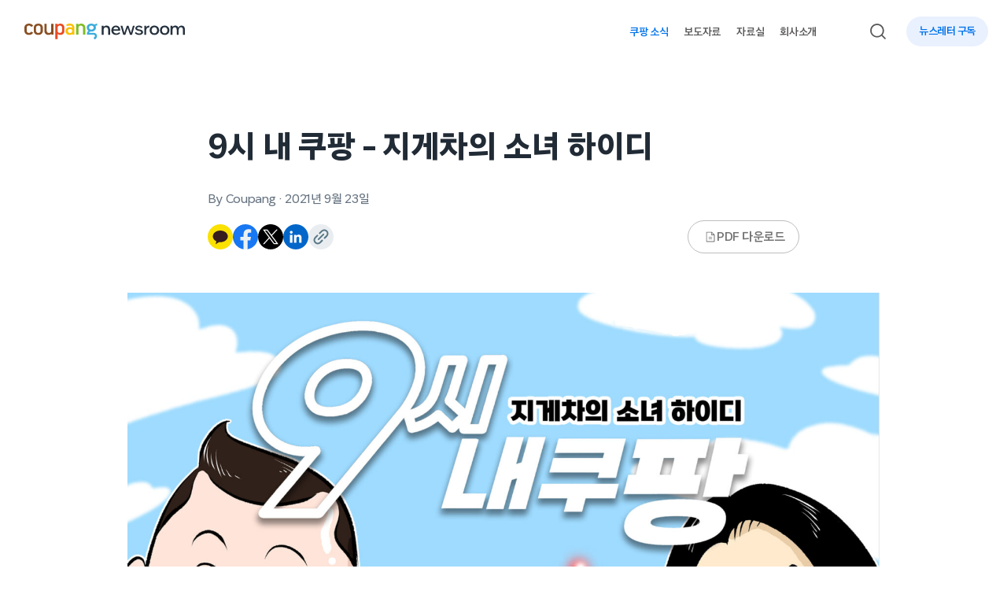

--- FILE ---
content_type: text/html; charset=UTF-8
request_url: https://news.coupang.com/archives/10480/
body_size: 23164
content:
<!DOCTYPE html>
<html lang="ko-KR">
<head>
    <meta charset="UTF-8" />
    <meta http-equiv="X-UA-Compatible" content="IE=edge" />
    <meta name="viewport" content="width=device-width, initial-scale=1.0" />
    <meta name='robots' content='index, follow, max-image-preview:large, max-snippet:-1, max-video-preview:-1' />
	<style>img:is([sizes="auto" i], [sizes^="auto," i]) { contain-intrinsic-size: 3000px 1500px }</style>
	
	<!-- This site is optimized with the Yoast SEO plugin v19.13 - https://yoast.com/wordpress/plugins/seo/ -->
	<title>9시 내 쿠팡 - 지게차의 소녀 하이디 - 쿠팡 뉴스룸</title>
	<link rel="canonical" href="https://news.coupang.com/archives/10480/" />
	<meta property="og:locale" content="ko_KR" />
	<meta property="og:type" content="article" />
	<meta property="og:title" content="9시 내 쿠팡 - 지게차의 소녀 하이디 - 쿠팡 뉴스룸" />
	<meta property="og:description" content="양측 화살표를 눌러 넘겨보세요! English Post link" />
	<meta property="og:url" content="https://news.coupang.com/archives/10480/" />
	<meta property="og:site_name" content="쿠팡 뉴스룸" />
	<meta property="article:publisher" content="https://www.facebook.com/coupangnewsroom" />
	<meta property="article:published_time" content="2021-09-23T00:50:00+00:00" />
	<meta property="article:modified_time" content="2024-02-07T07:03:31+00:00" />
	<meta property="og:image" content="https://news.coupang.com/wp-content/uploads/2024/02/coupang-employees-women-female-forklift-safety-210923-01.jpg" />
	<meta property="og:image:width" content="1800" />
	<meta property="og:image:height" content="1145" />
	<meta property="og:image:type" content="image/jpeg" />
	<meta name="author" content="Coupang" />
	<meta name="twitter:card" content="summary_large_image" />
	<meta name="twitter:label1" content="Written by" />
	<meta name="twitter:data1" content="Coupang" />
	<meta name="twitter:label2" content="Est. reading time" />
	<meta name="twitter:data2" content="6분" />
	<script type="application/ld+json" class="yoast-schema-graph">{"@context":"https://schema.org","@graph":[{"@type":"Article","@id":"https://news.coupang.com/archives/10480/#article","isPartOf":{"@id":"https://news.coupang.com/archives/10480/"},"author":{"name":"Coupang","@id":"https://news.coupang.com/#/schema/person/53c0343c41d128eea7ddda78311fdb24"},"headline":"9시 내 쿠팡 &#8211; 지게차의 소녀 하이디","datePublished":"2021-09-23T00:50:00+00:00","dateModified":"2024-02-07T07:03:31+00:00","mainEntityOfPage":{"@id":"https://news.coupang.com/archives/10480/"},"wordCount":4,"publisher":{"@id":"https://news.coupang.com/#organization"},"image":{"@id":"https://news.coupang.com/archives/10480/#primaryimage"},"thumbnailUrl":"https://news.coupang.com/wp-content/uploads/2024/02/coupang-employees-women-female-forklift-safety-210923-01.jpg","keywords":["Coupang","CoupangNewsroom","쿠팡","쿠팡뉴스룸"],"articleSection":["직원"],"inLanguage":"ko-KR"},{"@type":"WebPage","@id":"https://news.coupang.com/archives/10480/","url":"https://news.coupang.com/archives/10480/","name":"9시 내 쿠팡 - 지게차의 소녀 하이디 - 쿠팡 뉴스룸","isPartOf":{"@id":"https://news.coupang.com/#website"},"primaryImageOfPage":{"@id":"https://news.coupang.com/archives/10480/#primaryimage"},"image":{"@id":"https://news.coupang.com/archives/10480/#primaryimage"},"thumbnailUrl":"https://news.coupang.com/wp-content/uploads/2024/02/coupang-employees-women-female-forklift-safety-210923-01.jpg","datePublished":"2021-09-23T00:50:00+00:00","dateModified":"2024-02-07T07:03:31+00:00","inLanguage":"ko-KR","potentialAction":[{"@type":"ReadAction","target":["https://news.coupang.com/archives/10480/"]}]},{"@type":"ImageObject","inLanguage":"ko-KR","@id":"https://news.coupang.com/archives/10480/#primaryimage","url":"https://news.coupang.com/wp-content/uploads/2024/02/coupang-employees-women-female-forklift-safety-210923-01.jpg","contentUrl":"https://news.coupang.com/wp-content/uploads/2024/02/coupang-employees-women-female-forklift-safety-210923-01.jpg","width":1800,"height":1145,"caption":"쿠팡 지게차 안전 교육 카드뉴스"},{"@type":"WebSite","@id":"https://news.coupang.com/#website","url":"https://news.coupang.com/","name":"쿠팡 뉴스룸","description":"","publisher":{"@id":"https://news.coupang.com/#organization"},"potentialAction":[{"@type":"SearchAction","target":{"@type":"EntryPoint","urlTemplate":"https://news.coupang.com/?s={search_term_string}"},"query-input":"required name=search_term_string"}],"inLanguage":"ko-KR"},{"@type":"Organization","@id":"https://news.coupang.com/#organization","name":"쿠팡 뉴스룸","url":"https://news.coupang.com/","logo":{"@type":"ImageObject","inLanguage":"ko-KR","@id":"https://news.coupang.com/#/schema/logo/image/","url":"https://news.coupang.com/wp-content/uploads/2023/01/20230119_045446.jpg","contentUrl":"https://news.coupang.com/wp-content/uploads/2023/01/20230119_045446.jpg","width":1314,"height":729,"caption":"쿠팡 뉴스룸"},"image":{"@id":"https://news.coupang.com/#/schema/logo/image/"},"sameAs":["https://www.youtube.com/c/coupangnewsroom","https://www.instagram.com/coupang_news/","https://www.facebook.com/coupangnewsroom"]},{"@type":"Person","@id":"https://news.coupang.com/#/schema/person/53c0343c41d128eea7ddda78311fdb24","name":"Coupang","url":"https://news.coupang.com/archives/author/newsroom-team/"}]}</script>
	<!-- / Yoast SEO plugin. -->


<link rel='dns-prefetch' href='//cdnjs.cloudflare.com' />
<link rel='dns-prefetch' href='//naver.github.io' />
<link rel='dns-prefetch' href='//t1.kakaocdn.net' />
<link rel='dns-prefetch' href='//www.googletagmanager.com' />

<link rel="alternate" type="application/rss+xml" title="쿠팡 뉴스룸 &raquo; 9시 내 쿠팡 &#8211; 지게차의 소녀 하이디 댓글 피드" href="https://news.coupang.com/archives/10480/feed/" />
		<!-- This site uses the Google Analytics by MonsterInsights plugin v8.11.0 - Using Analytics tracking - https://www.monsterinsights.com/ -->
		<!-- Note: MonsterInsights is not currently configured on this site. The site owner needs to authenticate with Google Analytics in the MonsterInsights settings panel. -->
					<!-- No UA code set -->
				<!-- / Google Analytics by MonsterInsights -->
		<link rel='stylesheet' id='jquery.bxslider-css' href='http://news.coupang.com/wp-content/plugins/bxslider-integration/assets/css/bxslider-integration.min.css?ver=6.7.2' type='text/css' media='all' />
<link rel='stylesheet' id='wp-block-library-css' href='https://news.coupang.com/wp-includes/css/dist/block-library/style.min.css?ver=6.7.2' type='text/css' media='all' />
<style id='wp-block-library-theme-inline-css' type='text/css'>
.wp-block-audio :where(figcaption){color:#555;font-size:13px;text-align:center}.is-dark-theme .wp-block-audio :where(figcaption){color:#ffffffa6}.wp-block-audio{margin:0 0 1em}.wp-block-code{border:1px solid #ccc;border-radius:4px;font-family:Menlo,Consolas,monaco,monospace;padding:.8em 1em}.wp-block-embed :where(figcaption){color:#555;font-size:13px;text-align:center}.is-dark-theme .wp-block-embed :where(figcaption){color:#ffffffa6}.wp-block-embed{margin:0 0 1em}.blocks-gallery-caption{color:#555;font-size:13px;text-align:center}.is-dark-theme .blocks-gallery-caption{color:#ffffffa6}:root :where(.wp-block-image figcaption){color:#555;font-size:13px;text-align:center}.is-dark-theme :root :where(.wp-block-image figcaption){color:#ffffffa6}.wp-block-image{margin:0 0 1em}.wp-block-pullquote{border-bottom:4px solid;border-top:4px solid;color:currentColor;margin-bottom:1.75em}.wp-block-pullquote cite,.wp-block-pullquote footer,.wp-block-pullquote__citation{color:currentColor;font-size:.8125em;font-style:normal;text-transform:uppercase}.wp-block-quote{border-left:.25em solid;margin:0 0 1.75em;padding-left:1em}.wp-block-quote cite,.wp-block-quote footer{color:currentColor;font-size:.8125em;font-style:normal;position:relative}.wp-block-quote:where(.has-text-align-right){border-left:none;border-right:.25em solid;padding-left:0;padding-right:1em}.wp-block-quote:where(.has-text-align-center){border:none;padding-left:0}.wp-block-quote.is-large,.wp-block-quote.is-style-large,.wp-block-quote:where(.is-style-plain){border:none}.wp-block-search .wp-block-search__label{font-weight:700}.wp-block-search__button{border:1px solid #ccc;padding:.375em .625em}:where(.wp-block-group.has-background){padding:1.25em 2.375em}.wp-block-separator.has-css-opacity{opacity:.4}.wp-block-separator{border:none;border-bottom:2px solid;margin-left:auto;margin-right:auto}.wp-block-separator.has-alpha-channel-opacity{opacity:1}.wp-block-separator:not(.is-style-wide):not(.is-style-dots){width:100px}.wp-block-separator.has-background:not(.is-style-dots){border-bottom:none;height:1px}.wp-block-separator.has-background:not(.is-style-wide):not(.is-style-dots){height:2px}.wp-block-table{margin:0 0 1em}.wp-block-table td,.wp-block-table th{word-break:normal}.wp-block-table :where(figcaption){color:#555;font-size:13px;text-align:center}.is-dark-theme .wp-block-table :where(figcaption){color:#ffffffa6}.wp-block-video :where(figcaption){color:#555;font-size:13px;text-align:center}.is-dark-theme .wp-block-video :where(figcaption){color:#ffffffa6}.wp-block-video{margin:0 0 1em}:root :where(.wp-block-template-part.has-background){margin-bottom:0;margin-top:0;padding:1.25em 2.375em}
</style>
<link rel='stylesheet' id='carousel-block-slick-css' href='https://news.coupang.com/wp-content/plugins/carousel-block/dist/assets/vendor/slick/slick.min.css?ver=1658711969' type='text/css' media='' />
<link rel='stylesheet' id='carousel-block-css' href='https://news.coupang.com/wp-content/plugins/carousel-block/dist/blocks.style.build.css?ver=1658711969' type='text/css' media='all' />
<style id='global-styles-inline-css' type='text/css'>
:root{--wp--preset--aspect-ratio--square: 1;--wp--preset--aspect-ratio--4-3: 4/3;--wp--preset--aspect-ratio--3-4: 3/4;--wp--preset--aspect-ratio--3-2: 3/2;--wp--preset--aspect-ratio--2-3: 2/3;--wp--preset--aspect-ratio--16-9: 16/9;--wp--preset--aspect-ratio--9-16: 9/16;--wp--preset--color--black: #000000;--wp--preset--color--cyan-bluish-gray: #abb8c3;--wp--preset--color--white: #ffffff;--wp--preset--color--pale-pink: #f78da7;--wp--preset--color--vivid-red: #cf2e2e;--wp--preset--color--luminous-vivid-orange: #ff6900;--wp--preset--color--luminous-vivid-amber: #fcb900;--wp--preset--color--light-green-cyan: #7bdcb5;--wp--preset--color--vivid-green-cyan: #00d084;--wp--preset--color--pale-cyan-blue: #8ed1fc;--wp--preset--color--vivid-cyan-blue: #0693e3;--wp--preset--color--vivid-purple: #9b51e0;--wp--preset--color--coupang-white: #ffffff;--wp--preset--color--coupang-black: #212B36;--wp--preset--color--coupang-blue-500: #0073E9;--wp--preset--color--coupang-blue-100: #C1D5F6;--wp--preset--color--warm-black: #363636;--wp--preset--color--blue-gray-100: #EBF0F2;--wp--preset--color--blue-gray-200: #ACC4CF;--wp--preset--color--blue-gray-300: #97ACB6;--wp--preset--color--blue-gray-400: #77909C;--wp--preset--color--blue-gray-500: #597786;--wp--preset--color--gray-100: #EBEDF0;--wp--preset--color--gray-200: #C2CAD1;--wp--preset--color--gray-300: #ABB8C3;--wp--preset--color--gray-400: #8292A3;--wp--preset--color--gray-500: #667380;--wp--preset--color--warm-gray-100: #F6F6F6;--wp--preset--color--warm-gray-200: #D9D9D9;--wp--preset--color--warm-gray-300: #BDBDBD;--wp--preset--color--warm-gray-400: #727272;--wp--preset--color--warm-gray-500: #595757;--wp--preset--gradient--vivid-cyan-blue-to-vivid-purple: linear-gradient(135deg,rgba(6,147,227,1) 0%,rgb(155,81,224) 100%);--wp--preset--gradient--light-green-cyan-to-vivid-green-cyan: linear-gradient(135deg,rgb(122,220,180) 0%,rgb(0,208,130) 100%);--wp--preset--gradient--luminous-vivid-amber-to-luminous-vivid-orange: linear-gradient(135deg,rgba(252,185,0,1) 0%,rgba(255,105,0,1) 100%);--wp--preset--gradient--luminous-vivid-orange-to-vivid-red: linear-gradient(135deg,rgba(255,105,0,1) 0%,rgb(207,46,46) 100%);--wp--preset--gradient--very-light-gray-to-cyan-bluish-gray: linear-gradient(135deg,rgb(238,238,238) 0%,rgb(169,184,195) 100%);--wp--preset--gradient--cool-to-warm-spectrum: linear-gradient(135deg,rgb(74,234,220) 0%,rgb(151,120,209) 20%,rgb(207,42,186) 40%,rgb(238,44,130) 60%,rgb(251,105,98) 80%,rgb(254,248,76) 100%);--wp--preset--gradient--blush-light-purple: linear-gradient(135deg,rgb(255,206,236) 0%,rgb(152,150,240) 100%);--wp--preset--gradient--blush-bordeaux: linear-gradient(135deg,rgb(254,205,165) 0%,rgb(254,45,45) 50%,rgb(107,0,62) 100%);--wp--preset--gradient--luminous-dusk: linear-gradient(135deg,rgb(255,203,112) 0%,rgb(199,81,192) 50%,rgb(65,88,208) 100%);--wp--preset--gradient--pale-ocean: linear-gradient(135deg,rgb(255,245,203) 0%,rgb(182,227,212) 50%,rgb(51,167,181) 100%);--wp--preset--gradient--electric-grass: linear-gradient(135deg,rgb(202,248,128) 0%,rgb(113,206,126) 100%);--wp--preset--gradient--midnight: linear-gradient(135deg,rgb(2,3,129) 0%,rgb(40,116,252) 100%);--wp--preset--font-size--small: .875rem;--wp--preset--font-size--medium: 1.125rem;--wp--preset--font-size--large: 1.5rem;--wp--preset--font-size--x-large: 1.625rem;--wp--preset--font-size--tiny: .75rem;--wp--preset--font-size--normal: 1rem;--wp--preset--font-size--biggish: 1.25rem;--wp--preset--font-size--huge: 1.875rem;--wp--preset--font-size--gigantic: 2.25rem;--wp--preset--font-size--colossal: 2.75rem;--wp--preset--font-family--cp-sans-text-300: "CP Sans Text 300", sans-serif;--wp--preset--font-family--cp-sans-text-400: "CP Sans Text 400", sans-serif;--wp--preset--font-family--cp-sans-text-500: "CP Sans Text 500", sans-serif;--wp--preset--font-family--cp-sans-text-600: "CP Sans Text 600", sans-serif;--wp--preset--font-family--cp-sans-text-700: "CP Sans Text 700", sans-serif;--wp--preset--spacing--20: 0.44rem;--wp--preset--spacing--30: 0.67rem;--wp--preset--spacing--40: 1rem;--wp--preset--spacing--50: 1.5rem;--wp--preset--spacing--60: 2.25rem;--wp--preset--spacing--70: 3.38rem;--wp--preset--spacing--80: 5.06rem;--wp--preset--shadow--natural: 6px 6px 9px rgba(0, 0, 0, 0.2);--wp--preset--shadow--deep: 12px 12px 50px rgba(0, 0, 0, 0.4);--wp--preset--shadow--sharp: 6px 6px 0px rgba(0, 0, 0, 0.2);--wp--preset--shadow--outlined: 6px 6px 0px -3px rgba(255, 255, 255, 1), 6px 6px rgba(0, 0, 0, 1);--wp--preset--shadow--crisp: 6px 6px 0px rgba(0, 0, 0, 1);--wp--custom--spacing--small: max(1.25rem, 5vw);--wp--custom--spacing--medium: clamp(2rem, 8vw, calc(4 * var(--wp--style--block-gap)));--wp--custom--spacing--large: clamp(4rem, 10vw, 8rem);--wp--custom--spacing--outer: var(--wp--custom--spacing--small, 1.25rem);--wp--custom--typography--font-size--huge: clamp(2.25rem, 4vw, 2.75rem);--wp--custom--typography--font-size--gigantic: clamp(2.75rem, 6vw, 3.25rem);--wp--custom--typography--font-size--colossal: clamp(3.25rem, 8vw, 6.25rem);--wp--custom--typography--line-height--fit: 1;--wp--custom--typography--line-height--small: 1.3;--wp--custom--typography--line-height--medium: 1.4;--wp--custom--typography--line-height--normal: 1.48;--wp--custom--typography--line-height--large: 1.5;--wp--custom--typography--line-height--xlarge: 1.54;}:root { --wp--style--global--content-size: 753px;--wp--style--global--wide-size: 1152px; }:where(body) { margin: 0; }.wp-site-blocks > .alignleft { float: left; margin-right: 2em; }.wp-site-blocks > .alignright { float: right; margin-left: 2em; }.wp-site-blocks > .aligncenter { justify-content: center; margin-left: auto; margin-right: auto; }:where(.wp-site-blocks) > * { margin-block-start: 2rem; margin-block-end: 0; }:where(.wp-site-blocks) > :first-child { margin-block-start: 0; }:where(.wp-site-blocks) > :last-child { margin-block-end: 0; }:root { --wp--style--block-gap: 2rem; }:root :where(.is-layout-flow) > :first-child{margin-block-start: 0;}:root :where(.is-layout-flow) > :last-child{margin-block-end: 0;}:root :where(.is-layout-flow) > *{margin-block-start: 2rem;margin-block-end: 0;}:root :where(.is-layout-constrained) > :first-child{margin-block-start: 0;}:root :where(.is-layout-constrained) > :last-child{margin-block-end: 0;}:root :where(.is-layout-constrained) > *{margin-block-start: 2rem;margin-block-end: 0;}:root :where(.is-layout-flex){gap: 2rem;}:root :where(.is-layout-grid){gap: 2rem;}.is-layout-flow > .alignleft{float: left;margin-inline-start: 0;margin-inline-end: 2em;}.is-layout-flow > .alignright{float: right;margin-inline-start: 2em;margin-inline-end: 0;}.is-layout-flow > .aligncenter{margin-left: auto !important;margin-right: auto !important;}.is-layout-constrained > .alignleft{float: left;margin-inline-start: 0;margin-inline-end: 2em;}.is-layout-constrained > .alignright{float: right;margin-inline-start: 2em;margin-inline-end: 0;}.is-layout-constrained > .aligncenter{margin-left: auto !important;margin-right: auto !important;}.is-layout-constrained > :where(:not(.alignleft):not(.alignright):not(.alignfull)){max-width: var(--wp--style--global--content-size);margin-left: auto !important;margin-right: auto !important;}.is-layout-constrained > .alignwide{max-width: var(--wp--style--global--wide-size);}body .is-layout-flex{display: flex;}.is-layout-flex{flex-wrap: wrap;align-items: center;}.is-layout-flex > :is(*, div){margin: 0;}body .is-layout-grid{display: grid;}.is-layout-grid > :is(*, div){margin: 0;}body{background-color: var(--wp--preset--color--background);color: var(--wp--preset--color--foreground);font-family: var(--wp--preset--font-family--cp-sans-text-400);font-size: var(--wp--preset--font-size--medium);line-height: var(--wp--custom--typography--line-height--normal);padding-top: 0px;padding-right: 0px;padding-bottom: 0px;padding-left: 0px;}a:where(:not(.wp-element-button)){color: var(--wp--preset--color--foreground);text-decoration: underline;}h1{font-family: var(--wp--preset--font-family--cp-sans-text-700);font-size: var(--wp--preset--font-size--colossal);font-weight: 700;line-height: var(--wp--custom--typography--line-height--medium);}h2{font-family: var(--wp--preset--font-family--cp-sans-text-700);font-size: var(--wp--preset--font-size--huge);font-weight: 700;line-height: var(--wp--custom--typography--line-height--medium);}h3{font-family: var(--wp--preset--font-family--cp-sans-text-700);font-size: var(--wp--preset--font-size--x-large);font-weight: 700;line-height: var(--wp--custom--typography--line-height--tiny);}h4{font-family: var(--wp--preset--font-family--cp-sans-text-600);font-size: var(--wp--preset--font-size--medium);font-weight: 600;line-height: var(--wp--custom--typography--line-height--tiny);}h5{font-family: var(--wp--preset--font-family--cp-sans-text-600);font-size: var(--wp--preset--font-size--normal);font-weight: 600;line-height: var(--wp--custom--typography--line-height--normal);text-transform: uppercase;}h6{font-family: var(--wp--preset--font-family--cp-sans-text-500);font-size: var(--wp--preset--font-size--normal);font-weight: 500;line-height: var(--wp--custom--typography--line-height--normal);text-transform: uppercase;}:root :where(.wp-element-button, .wp-block-button__link){background-color: #32373c;border-width: 0;color: #fff;font-family: inherit;font-size: inherit;line-height: inherit;padding: calc(0.667em + 2px) calc(1.333em + 2px);text-decoration: none;}.has-black-color{color: var(--wp--preset--color--black) !important;}.has-cyan-bluish-gray-color{color: var(--wp--preset--color--cyan-bluish-gray) !important;}.has-white-color{color: var(--wp--preset--color--white) !important;}.has-pale-pink-color{color: var(--wp--preset--color--pale-pink) !important;}.has-vivid-red-color{color: var(--wp--preset--color--vivid-red) !important;}.has-luminous-vivid-orange-color{color: var(--wp--preset--color--luminous-vivid-orange) !important;}.has-luminous-vivid-amber-color{color: var(--wp--preset--color--luminous-vivid-amber) !important;}.has-light-green-cyan-color{color: var(--wp--preset--color--light-green-cyan) !important;}.has-vivid-green-cyan-color{color: var(--wp--preset--color--vivid-green-cyan) !important;}.has-pale-cyan-blue-color{color: var(--wp--preset--color--pale-cyan-blue) !important;}.has-vivid-cyan-blue-color{color: var(--wp--preset--color--vivid-cyan-blue) !important;}.has-vivid-purple-color{color: var(--wp--preset--color--vivid-purple) !important;}.has-coupang-white-color{color: var(--wp--preset--color--coupang-white) !important;}.has-coupang-black-color{color: var(--wp--preset--color--coupang-black) !important;}.has-coupang-blue-500-color{color: var(--wp--preset--color--coupang-blue-500) !important;}.has-coupang-blue-100-color{color: var(--wp--preset--color--coupang-blue-100) !important;}.has-warm-black-color{color: var(--wp--preset--color--warm-black) !important;}.has-blue-gray-100-color{color: var(--wp--preset--color--blue-gray-100) !important;}.has-blue-gray-200-color{color: var(--wp--preset--color--blue-gray-200) !important;}.has-blue-gray-300-color{color: var(--wp--preset--color--blue-gray-300) !important;}.has-blue-gray-400-color{color: var(--wp--preset--color--blue-gray-400) !important;}.has-blue-gray-500-color{color: var(--wp--preset--color--blue-gray-500) !important;}.has-gray-100-color{color: var(--wp--preset--color--gray-100) !important;}.has-gray-200-color{color: var(--wp--preset--color--gray-200) !important;}.has-gray-300-color{color: var(--wp--preset--color--gray-300) !important;}.has-gray-400-color{color: var(--wp--preset--color--gray-400) !important;}.has-gray-500-color{color: var(--wp--preset--color--gray-500) !important;}.has-warm-gray-100-color{color: var(--wp--preset--color--warm-gray-100) !important;}.has-warm-gray-200-color{color: var(--wp--preset--color--warm-gray-200) !important;}.has-warm-gray-300-color{color: var(--wp--preset--color--warm-gray-300) !important;}.has-warm-gray-400-color{color: var(--wp--preset--color--warm-gray-400) !important;}.has-warm-gray-500-color{color: var(--wp--preset--color--warm-gray-500) !important;}.has-black-background-color{background-color: var(--wp--preset--color--black) !important;}.has-cyan-bluish-gray-background-color{background-color: var(--wp--preset--color--cyan-bluish-gray) !important;}.has-white-background-color{background-color: var(--wp--preset--color--white) !important;}.has-pale-pink-background-color{background-color: var(--wp--preset--color--pale-pink) !important;}.has-vivid-red-background-color{background-color: var(--wp--preset--color--vivid-red) !important;}.has-luminous-vivid-orange-background-color{background-color: var(--wp--preset--color--luminous-vivid-orange) !important;}.has-luminous-vivid-amber-background-color{background-color: var(--wp--preset--color--luminous-vivid-amber) !important;}.has-light-green-cyan-background-color{background-color: var(--wp--preset--color--light-green-cyan) !important;}.has-vivid-green-cyan-background-color{background-color: var(--wp--preset--color--vivid-green-cyan) !important;}.has-pale-cyan-blue-background-color{background-color: var(--wp--preset--color--pale-cyan-blue) !important;}.has-vivid-cyan-blue-background-color{background-color: var(--wp--preset--color--vivid-cyan-blue) !important;}.has-vivid-purple-background-color{background-color: var(--wp--preset--color--vivid-purple) !important;}.has-coupang-white-background-color{background-color: var(--wp--preset--color--coupang-white) !important;}.has-coupang-black-background-color{background-color: var(--wp--preset--color--coupang-black) !important;}.has-coupang-blue-500-background-color{background-color: var(--wp--preset--color--coupang-blue-500) !important;}.has-coupang-blue-100-background-color{background-color: var(--wp--preset--color--coupang-blue-100) !important;}.has-warm-black-background-color{background-color: var(--wp--preset--color--warm-black) !important;}.has-blue-gray-100-background-color{background-color: var(--wp--preset--color--blue-gray-100) !important;}.has-blue-gray-200-background-color{background-color: var(--wp--preset--color--blue-gray-200) !important;}.has-blue-gray-300-background-color{background-color: var(--wp--preset--color--blue-gray-300) !important;}.has-blue-gray-400-background-color{background-color: var(--wp--preset--color--blue-gray-400) !important;}.has-blue-gray-500-background-color{background-color: var(--wp--preset--color--blue-gray-500) !important;}.has-gray-100-background-color{background-color: var(--wp--preset--color--gray-100) !important;}.has-gray-200-background-color{background-color: var(--wp--preset--color--gray-200) !important;}.has-gray-300-background-color{background-color: var(--wp--preset--color--gray-300) !important;}.has-gray-400-background-color{background-color: var(--wp--preset--color--gray-400) !important;}.has-gray-500-background-color{background-color: var(--wp--preset--color--gray-500) !important;}.has-warm-gray-100-background-color{background-color: var(--wp--preset--color--warm-gray-100) !important;}.has-warm-gray-200-background-color{background-color: var(--wp--preset--color--warm-gray-200) !important;}.has-warm-gray-300-background-color{background-color: var(--wp--preset--color--warm-gray-300) !important;}.has-warm-gray-400-background-color{background-color: var(--wp--preset--color--warm-gray-400) !important;}.has-warm-gray-500-background-color{background-color: var(--wp--preset--color--warm-gray-500) !important;}.has-black-border-color{border-color: var(--wp--preset--color--black) !important;}.has-cyan-bluish-gray-border-color{border-color: var(--wp--preset--color--cyan-bluish-gray) !important;}.has-white-border-color{border-color: var(--wp--preset--color--white) !important;}.has-pale-pink-border-color{border-color: var(--wp--preset--color--pale-pink) !important;}.has-vivid-red-border-color{border-color: var(--wp--preset--color--vivid-red) !important;}.has-luminous-vivid-orange-border-color{border-color: var(--wp--preset--color--luminous-vivid-orange) !important;}.has-luminous-vivid-amber-border-color{border-color: var(--wp--preset--color--luminous-vivid-amber) !important;}.has-light-green-cyan-border-color{border-color: var(--wp--preset--color--light-green-cyan) !important;}.has-vivid-green-cyan-border-color{border-color: var(--wp--preset--color--vivid-green-cyan) !important;}.has-pale-cyan-blue-border-color{border-color: var(--wp--preset--color--pale-cyan-blue) !important;}.has-vivid-cyan-blue-border-color{border-color: var(--wp--preset--color--vivid-cyan-blue) !important;}.has-vivid-purple-border-color{border-color: var(--wp--preset--color--vivid-purple) !important;}.has-coupang-white-border-color{border-color: var(--wp--preset--color--coupang-white) !important;}.has-coupang-black-border-color{border-color: var(--wp--preset--color--coupang-black) !important;}.has-coupang-blue-500-border-color{border-color: var(--wp--preset--color--coupang-blue-500) !important;}.has-coupang-blue-100-border-color{border-color: var(--wp--preset--color--coupang-blue-100) !important;}.has-warm-black-border-color{border-color: var(--wp--preset--color--warm-black) !important;}.has-blue-gray-100-border-color{border-color: var(--wp--preset--color--blue-gray-100) !important;}.has-blue-gray-200-border-color{border-color: var(--wp--preset--color--blue-gray-200) !important;}.has-blue-gray-300-border-color{border-color: var(--wp--preset--color--blue-gray-300) !important;}.has-blue-gray-400-border-color{border-color: var(--wp--preset--color--blue-gray-400) !important;}.has-blue-gray-500-border-color{border-color: var(--wp--preset--color--blue-gray-500) !important;}.has-gray-100-border-color{border-color: var(--wp--preset--color--gray-100) !important;}.has-gray-200-border-color{border-color: var(--wp--preset--color--gray-200) !important;}.has-gray-300-border-color{border-color: var(--wp--preset--color--gray-300) !important;}.has-gray-400-border-color{border-color: var(--wp--preset--color--gray-400) !important;}.has-gray-500-border-color{border-color: var(--wp--preset--color--gray-500) !important;}.has-warm-gray-100-border-color{border-color: var(--wp--preset--color--warm-gray-100) !important;}.has-warm-gray-200-border-color{border-color: var(--wp--preset--color--warm-gray-200) !important;}.has-warm-gray-300-border-color{border-color: var(--wp--preset--color--warm-gray-300) !important;}.has-warm-gray-400-border-color{border-color: var(--wp--preset--color--warm-gray-400) !important;}.has-warm-gray-500-border-color{border-color: var(--wp--preset--color--warm-gray-500) !important;}.has-vivid-cyan-blue-to-vivid-purple-gradient-background{background: var(--wp--preset--gradient--vivid-cyan-blue-to-vivid-purple) !important;}.has-light-green-cyan-to-vivid-green-cyan-gradient-background{background: var(--wp--preset--gradient--light-green-cyan-to-vivid-green-cyan) !important;}.has-luminous-vivid-amber-to-luminous-vivid-orange-gradient-background{background: var(--wp--preset--gradient--luminous-vivid-amber-to-luminous-vivid-orange) !important;}.has-luminous-vivid-orange-to-vivid-red-gradient-background{background: var(--wp--preset--gradient--luminous-vivid-orange-to-vivid-red) !important;}.has-very-light-gray-to-cyan-bluish-gray-gradient-background{background: var(--wp--preset--gradient--very-light-gray-to-cyan-bluish-gray) !important;}.has-cool-to-warm-spectrum-gradient-background{background: var(--wp--preset--gradient--cool-to-warm-spectrum) !important;}.has-blush-light-purple-gradient-background{background: var(--wp--preset--gradient--blush-light-purple) !important;}.has-blush-bordeaux-gradient-background{background: var(--wp--preset--gradient--blush-bordeaux) !important;}.has-luminous-dusk-gradient-background{background: var(--wp--preset--gradient--luminous-dusk) !important;}.has-pale-ocean-gradient-background{background: var(--wp--preset--gradient--pale-ocean) !important;}.has-electric-grass-gradient-background{background: var(--wp--preset--gradient--electric-grass) !important;}.has-midnight-gradient-background{background: var(--wp--preset--gradient--midnight) !important;}.has-small-font-size{font-size: var(--wp--preset--font-size--small) !important;}.has-medium-font-size{font-size: var(--wp--preset--font-size--medium) !important;}.has-large-font-size{font-size: var(--wp--preset--font-size--large) !important;}.has-x-large-font-size{font-size: var(--wp--preset--font-size--x-large) !important;}.has-tiny-font-size{font-size: var(--wp--preset--font-size--tiny) !important;}.has-normal-font-size{font-size: var(--wp--preset--font-size--normal) !important;}.has-biggish-font-size{font-size: var(--wp--preset--font-size--biggish) !important;}.has-huge-font-size{font-size: var(--wp--preset--font-size--huge) !important;}.has-gigantic-font-size{font-size: var(--wp--preset--font-size--gigantic) !important;}.has-colossal-font-size{font-size: var(--wp--preset--font-size--colossal) !important;}.has-cp-sans-text-300-font-family{font-family: var(--wp--preset--font-family--cp-sans-text-300) !important;}.has-cp-sans-text-400-font-family{font-family: var(--wp--preset--font-family--cp-sans-text-400) !important;}.has-cp-sans-text-500-font-family{font-family: var(--wp--preset--font-family--cp-sans-text-500) !important;}.has-cp-sans-text-600-font-family{font-family: var(--wp--preset--font-family--cp-sans-text-600) !important;}.has-cp-sans-text-700-font-family{font-family: var(--wp--preset--font-family--cp-sans-text-700) !important;}
:root :where(.wp-block-pullquote){font-size: 1.5em;line-height: 1.6;}
</style>
<link rel='stylesheet' id='pdfprnt_frontend-css' href='https://news.coupang.com/wp-content/plugins/pdf-print-pro/css/frontend.css?ver=2.3.2' type='text/css' media='all' />
<link rel='stylesheet' id='cpnr-egjs-flicking-style-css' href='https://cdnjs.cloudflare.com/ajax/libs/egjs-flicking/4.4.0/flicking.css' type='text/css' media='all' />
<link rel='stylesheet' id='cpnr-style-css' href='https://news.coupang.com/wp-content/themes/cpnr/style.css?ver=6.7.2' type='text/css' media='all' />
<link rel='stylesheet' id='cpnr-block-style-css' href='https://news.coupang.com/wp-content/themes/cpnr/assets/css/blocks.css?ver=6.7.2' type='text/css' media='all' />
<link rel='stylesheet' id='cpnr-newsletter-style-css' href='https://news.coupang.com/wp-content/themes/cpnr/flexion/newsletter.css?ver=6.7.2' type='text/css' media='all' />
<script type="text/javascript" src="https://news.coupang.com/wp-includes/js/jquery/jquery.min.js?ver=3.7.1" id="jquery-core-js"></script>
<script type="text/javascript" src="https://news.coupang.com/wp-includes/js/jquery/jquery-migrate.min.js?ver=3.4.1" id="jquery-migrate-js"></script>
<script type="text/javascript" src="http://news.coupang.com/wp-content/plugins/bxslider-integration/assets/js/bxslider-integration.min.js?ver=6.7.2" id="jquery.bxslider-js"></script>
<script type="text/javascript" src="https://news.coupang.com/wp-content/plugins/stop-user-enumeration/frontend/js/frontend.js?ver=1.4.4" id="stop-user-enumeration-js"></script>

<!-- Google Analytics snippet added by Site Kit -->
<script type="text/javascript" src="https://www.googletagmanager.com/gtag/js?id=G-WQ2R3HQM0J" id="google_gtagjs-js" async></script>
<script type="text/javascript" id="google_gtagjs-js-after">
/* <![CDATA[ */
window.dataLayer = window.dataLayer || [];function gtag(){dataLayer.push(arguments);}
gtag("js", new Date());
gtag("set", "developer_id.dZTNiMT", true);
gtag("config", "G-WQ2R3HQM0J");
/* ]]> */
</script>

<!-- End Google Analytics snippet added by Site Kit -->
<link rel="https://api.w.org/" href="https://news.coupang.com/wp-json/" /><link rel="alternate" title="JSON" type="application/json" href="https://news.coupang.com/wp-json/wp/v2/posts/10480" /><link rel="EditURI" type="application/rsd+xml" title="RSD" href="https://news.coupang.com/xmlrpc.php?rsd" />
<meta name="generator" content="WordPress 6.7.2" />
<link rel='shortlink' href='https://news.coupang.com/?p=10480' />
<link rel="alternate" title="oEmbed (JSON)" type="application/json+oembed" href="https://news.coupang.com/wp-json/oembed/1.0/embed?url=https%3A%2F%2Fnews.coupang.com%2Farchives%2F10480%2F" />
<link rel="alternate" title="oEmbed (XML)" type="text/xml+oembed" href="https://news.coupang.com/wp-json/oembed/1.0/embed?url=https%3A%2F%2Fnews.coupang.com%2Farchives%2F10480%2F&#038;format=xml" />
<meta name="generator" content="Site Kit by Google 1.79.1" /><!-- Analytics by WP Statistics v13.2.4.1 - https://wp-statistics.com/ -->
<script>var WP_Statistics_http = new XMLHttpRequest();WP_Statistics_http.open('GET', 'https://news.coupang.com/wp-json/wp-statistics/v2/hit?_=1769009573&_wpnonce=296c99d3c8&wp_statistics_hit_rest=yes&browser=Unknown&platform=Unknown&version=Unknown&device=bot&model=Unknown&referred=https%3A%2F%2Fnews.coupang.com&ip=10.248.67.119&exclusion_match=yes&exclusion_reason=CrawlerDetect&ua=Mozilla%2F5.0+%28Macintosh%3B+Intel+Mac+OS+X+10_15_7%29+AppleWebKit%2F537.36+%28KHTML%2C+like+Gecko%29+Chrome%2F131.0.0.0+Safari%2F537.36%3B+ClaudeBot%2F1.0%3B+%2Bclaudebot%40anthropic.com%29&track_all=1&timestamp=1769041973&current_page_type=post&current_page_id=10480&search_query&page_uri=/archives/10480/&user_id=0', true);WP_Statistics_http.setRequestHeader("Content-Type", "application/json;charset=UTF-8");WP_Statistics_http.send(null);</script>
<meta name="generator" content="Elementor 3.15.2; features: e_dom_optimization, e_optimized_assets_loading, e_optimized_css_loading, additional_custom_breakpoints; settings: css_print_method-external, google_font-enabled, font_display-swap">
<style class='wp-fonts-local' type='text/css'>
@font-face{font-family:"CP Sans Text 300";font-style:normal;font-weight:300;font-display:fallback;src:url('https://news.coupang.com/wp-content/themes/cpnr/assets/fonts/CPSansText-aLt.woff2') format('woff2');font-stretch:normal;}
@font-face{font-family:"CP Sans Text 400";font-style:normal;font-weight:400;font-display:fallback;src:url('https://news.coupang.com/wp-content/themes/cpnr/assets/fonts/CPSansText-bRg.woff2') format('woff2');font-stretch:normal;}
@font-face{font-family:"CP Sans Text 500";font-style:normal;font-weight:500;font-display:fallback;src:url('https://news.coupang.com/wp-content/themes/cpnr/assets/fonts/CPSansText-cMd.woff2') format('woff2');font-stretch:normal;}
@font-face{font-family:"CP Sans Text 600";font-style:normal;font-weight:600;font-display:fallback;src:url('https://news.coupang.com/wp-content/themes/cpnr/assets/fonts/CPSansText-dSb.woff2') format('woff2');font-stretch:normal;}
@font-face{font-family:"CP Sans Text 700";font-style:normal;font-weight:700;font-display:fallback;src:url('https://news.coupang.com/wp-content/themes/cpnr/assets/fonts/CPSansText-eBd.woff2') format('woff2');font-stretch:normal;}
</style>
<link rel="icon" href="https://news.coupang.com/wp-content/uploads/2022/07/220719_favicon-512x512-1-1.ico" sizes="32x32" />
<link rel="icon" href="https://news.coupang.com/wp-content/uploads/2022/07/220719_favicon-512x512-1-1.ico" sizes="192x192" />
<link rel="apple-touch-icon" href="https://news.coupang.com/wp-content/uploads/2022/07/220719_favicon-512x512-1-1.ico" />
<meta name="msapplication-TileImage" content="https://news.coupang.com/wp-content/uploads/2022/07/220719_favicon-512x512-1-1.ico" />

    <!-- Google Tag Manager -->
    <script>(function(w,d,s,l,i){w[l]=w[l]||[];w[l].push({'gtm.start':
    new Date().getTime(),event:'gtm.js'});var f=d.getElementsByTagName(s)[0],
    j=d.createElement(s),dl=l!='dataLayer'?'&l='+l:'';j.async=true;j.src=
    'https://www.googletagmanager.com/gtm.js?id='+i+dl;f.parentNode.insertBefore(j,f);
    })(window,document,'script','dataLayer','GTM-P29Q9NN5');</script>
    <!-- End Google Tag Manager -->

</head>
<body class="post-template-default single single-post postid-10480 single-format-standard elementor-default elementor-kit-30435">

<!-- Google Tag Manager (noscript) -->
<noscript><iframe src="https://www.googletagmanager.com/ns.html?id=GTM-P29Q9NN5"
height="0" width="0" style="display:none;visibility:hidden"></iframe></noscript>
<!-- End Google Tag Manager (noscript) -->

<a class="skip-link screen-reader-text" href="#content">본문으로 건너뛰기</a>
<div class="screen"></div>
<div class="screen-popup"></div>
<header class="site-header" id="header-pane">
    <div class="site-header-holder">
        <div>
            <h1 class="site-logo">
                <a href="https://news.coupang.com/">
                    <img src="https://news.coupang.com/wp-content/themes/cpnr/assets/images/logo.svg" alt="쿠팡 뉴스룸" />
                </a>
            </h1><!-- .site-logo -->
        </div>
        <div>
            <nav class="site-nav" id="nav-pane">
                <ul class="primary-menu"><li id="menu-item-20930" class="menu-item menu-item-type-taxonomy menu-item-object-category current-post-ancestor menu-item-20930"><a href="https://news.coupang.com/archives/category/news/">쿠팡 소식</a></li>
<li id="menu-item-20931" class="menu-item menu-item-type-taxonomy menu-item-object-category menu-item-20931"><a href="https://news.coupang.com/archives/category/press/release/">보도자료</a></li>
<li id="menu-item-20932" class="menu-item menu-item-type-taxonomy menu-item-object-category menu-item-20932"><a href="https://news.coupang.com/archives/category/reference/">자료실</a></li>
<li id="menu-item-30840" class="menu-item menu-item-type-post_type menu-item-object-page menu-item-30840"><a href="https://news.coupang.com/company/">회사소개</a></li>
</ul>                <button type="button" class="button newsletter-toggle mobile-only">
                    뉴스레터 구독                </button>
            </nav><!-- .site-nav -->
            <button type="button" class="icon-button search-toggle" id="search-button">
                <svg class="svg-icon" aria-hidden="true" role="img" focusable="false" viewBox="0 0 24 24" xmlns="http://www.w3.org/2000/svg"><path fill="currentColor" d="M10.9,3.9c-3.8,0-7,3.1-7,7c0,3.8,3.1,7,7,7c3.8,0,7-3.1,7-7C17.8,7,14.7,3.9,10.9,3.9z M21.6,21.6 c-0.2,0.2-0.4,0.3-0.6,0.3s-0.5-0.1-0.6-0.3l-4-4c-1.5,1.2-3.4,2-5.5,2c-4.8,0-8.8-3.9-8.8-8.8C2.1,6,6,2.1,10.9,2.1 c4.8,0,8.8,3.9,8.8,8.8c0,2.1-0.7,4-2,5.5l4,4C22,20.7,22,21.3,21.6,21.6z" /></svg>                <span class="screen-reader-text">검색</span>
            </button><!-- .search-toggle -->
            <button type="button" class="icon-button menu-toggle mobile-only" id="nav-button">
                <span>
                <svg class="svg-icon" aria-hidden="true" role="img" focusable="false" viewBox="0 0 24 24" xmlns="http://www.w3.org/2000/svg"><path fill="currentColor" d="M21,12c0,0.4-0.4,0.8-0.8,0.8H3.8C3.3,12.8,3,12.4,3,12s0.4-0.8,0.8-0.8h16.5C20.7,11.2,21,11.6,21,12z M3.8,6.8h16.5C20.7,6.8,21,6.4,21,6s-0.4-0.8-0.8-0.8H3.8C3.3,5.2,3,5.6,3,6S3.3,6.8,3.8,6.8z M20.2,17.2H3.8C3.3,17.2,3,17.6,3,18 s0.4,0.8,0.8,0.8h16.5c0.4,0,0.8-0.4,0.8-0.8S20.7,17.2,20.2,17.2z" /></svg>                    <span class="screen-reader-text">메뉴 열기</span>
                </span>
                <span class="close">
                    <svg class="svg-icon" aria-hidden="true" role="img" focusable="false" viewBox="0 0 24 24" xmlns="http://www.w3.org/2000/svg"><path fill="currentColor" d="M13.1,12l5.3-5.3c0.3-0.3,0.3-0.8,0-1.1c-0.3-0.3-0.8-0.3-1.1,0L12,10.9L6.7,5.6c-0.3-0.3-0.8-0.3-1.1,0 c-0.3,0.3-0.3,0.8,0,1.1l5.3,5.3l-5.3,5.3c-0.3,0.3-0.3,0.8,0,1.1c0.2,0.2,0.4,0.2,0.6,0.2s0.4-0.1,0.6-0.2l5.3-5.3l5.3,5.3 c0.2,0.2,0.4,0.2,0.6,0.2s0.4-0.1,0.6-0.2c0.3-0.3,0.3-0.8,0-1.1L13.1,12z" /></svg>                    <span class="screen-reader-text">메뉴 닫기</span>
                </span>
            </button><!-- .menu-toggle -->
            <button type="button" class="desktop-only button newsletter-toggle">
                뉴스레터 구독            </button><!-- .newsletter-toggle -->
        </div>
    </div><!-- .site-header-holder -->
</header><!-- .site-header -->

<div class="site-search" id="search-pane">
    <div class="site-search-header">
        <div class="site-search-header-holder">
            <div class="site-logo">
                <img src="https://news.coupang.com/wp-content/themes/cpnr/assets/images/logo.svg" alt="쿠팡 뉴스룸" />
            </div>
            <button type="button" class="icon-button large-icon close" id="search-close">
                <svg class="svg-icon" aria-hidden="true" role="img" focusable="false" viewBox="0 0 24 24" xmlns="http://www.w3.org/2000/svg"><path fill="currentColor" d="M13.1,12l5.3-5.3c0.3-0.3,0.3-0.8,0-1.1c-0.3-0.3-0.8-0.3-1.1,0L12,10.9L6.7,5.6c-0.3-0.3-0.8-0.3-1.1,0 c-0.3,0.3-0.3,0.8,0,1.1l5.3,5.3l-5.3,5.3c-0.3,0.3-0.3,0.8,0,1.1c0.2,0.2,0.4,0.2,0.6,0.2s0.4-0.1,0.6-0.2l5.3-5.3l5.3,5.3 c0.2,0.2,0.4,0.2,0.6,0.2s0.4-0.1,0.6-0.2c0.3-0.3,0.3-0.8,0-1.1L13.1,12z" /></svg>                <span class="screen-reader-text">검색영역 닫기</span>
            </button>
        </div><!-- .site-search-header-holder -->
    </div><!-- .site-search-header -->
    
    <div class="site-search-body">
        <div class="site-search-body-holder">
            <form class="site-search-form" method="get" action="https://news.coupang.com/">
                <span class="icon-button xlarge-icon"><svg class="svg-icon" aria-hidden="true" role="img" focusable="false" viewBox="0 0 24 24" xmlns="http://www.w3.org/2000/svg"><path fill="currentColor" d="M10.9,3.9c-3.8,0-7,3.1-7,7c0,3.8,3.1,7,7,7c3.8,0,7-3.1,7-7C17.8,7,14.7,3.9,10.9,3.9z M21.6,21.6 c-0.2,0.2-0.4,0.3-0.6,0.3s-0.5-0.1-0.6-0.3l-4-4c-1.5,1.2-3.4,2-5.5,2c-4.8,0-8.8-3.9-8.8-8.8C2.1,6,6,2.1,10.9,2.1 c4.8,0,8.8,3.9,8.8,8.8c0,2.1-0.7,4-2,5.5l4,4C22,20.7,22,21.3,21.6,21.6z" /></svg></span>
                <label for="site-search-keyword" class="screen-reader-text">검색어</label>
                <input type="text" name="s" value="" autocomplete="off" class="input-text large-text" id="site-search-keyword" placeholder="쿠팡 뉴스룸 검색" />
                <button type="button" class="icon-button large-icon close" id="empty-button"><svg class="svg-icon" aria-hidden="true" role="img" focusable="false" viewBox="0 0 24 24" xmlns="http://www.w3.org/2000/svg"><path fill="currentColor" d="M13.1,12l5.3-5.3c0.3-0.3,0.3-0.8,0-1.1c-0.3-0.3-0.8-0.3-1.1,0L12,10.9L6.7,5.6c-0.3-0.3-0.8-0.3-1.1,0 c-0.3,0.3-0.3,0.8,0,1.1l5.3,5.3l-5.3,5.3c-0.3,0.3-0.3,0.8,0,1.1c0.2,0.2,0.4,0.2,0.6,0.2s0.4-0.1,0.6-0.2l5.3-5.3l5.3,5.3 c0.2,0.2,0.4,0.2,0.6,0.2s0.4-0.1,0.6-0.2c0.3-0.3,0.3-0.8,0-1.1L13.1,12z" /></svg></button>
            </form><!-- .site-search-form -->
            <div class="site-search-suggestion">
                <div class="keywords">
                    					<a href="/?s=%EC%9C%A0%ED%8A%9C%EB%B8%8C" class="keyword">유튜브</a>
						<a href="/?s=nba" class="keyword">nba</a>
						<a href="/?s=%EB%B2%84%EC%B6%94%EC%96%BC" class="keyword">버추얼</a>
						<a href="/?s=%EC%8A%A4%ED%8F%AC%EC%B8%A0" class="keyword">스포츠</a>
						<a href="/?s=%EC%BF%A0%ED%8C%A1%ED%94%8C%EB%A0%88%EC%9D%B4" class="keyword">쿠팡플레이</a>
						<a href="/?s=%EC%A0%95%EC%A2%85%EC%B2%A0" class="keyword">정종철</a>
						<a href="/?s=%EB%AC%BC%EB%A5%98%EC%84%BC%ED%84%B0" class="keyword">물류센터</a>
					                    <!-- <a href="#" class="keyword">#추천검색어1</a>
                    <a href="#" class="keyword">#추천검색어2</a>
                    <a href="#" class="keyword">#추천검색어3</a>
                    <a href="#" class="keyword">#추천검색어4</a>
                    <a href="#" class="keyword">#추천검색어5</a>
                    <a href="#" class="keyword">#긴추천검색어</a>
                    <a href="#" class="keyword">#두번째줄에있는추천검색어</a> -->
                </div>
            </div><!-- .site-search-suggestion -->
        </div><!-- .site-search-body-holder -->
    </div><!-- .site-search-body -->
</div><!-- .site-search -->

<div class="newsletter-holder popup">
    <div class="newsletter-wrap">
        <button class="newsletter-popup-close icon-button" type="button"><svg class="svg-icon" aria-hidden="true" role="img" focusable="false" viewBox="0 0 24 24" xmlns="http://www.w3.org/2000/svg"><path fill="currentColor" d="M13.1,12l5.3-5.3c0.3-0.3,0.3-0.8,0-1.1c-0.3-0.3-0.8-0.3-1.1,0L12,10.9L6.7,5.6c-0.3-0.3-0.8-0.3-1.1,0 c-0.3,0.3-0.3,0.8,0,1.1l5.3,5.3l-5.3,5.3c-0.3,0.3-0.3,0.8,0,1.1c0.2,0.2,0.4,0.2,0.6,0.2s0.4-0.1,0.6-0.2l5.3-5.3l5.3,5.3 c0.2,0.2,0.4,0.2,0.6,0.2s0.4-0.1,0.6-0.2c0.3-0.3,0.3-0.8,0-1.1L13.1,12z" /></svg></button>
        <h2 class="newsletter-popup-title">쿠팡 뉴스레터 구독 신청</h2>
        <form class="newsletter-form">
            <div>
                <h3 class="newsletter-email-title">이메일 주소</h3>
                <input type="text" class="newsletter-email" name="email" placeholder="ex) coupang@coupang.com">
            </div>
            <div class="newsletter-information">
                <div class="newsletter-agreement">
                    <label class="newsletter-agreement-label" for="newsletter-check-popup">
                        <input type="checkbox" class="newsletter-check" id="newsletter-check-popup" name="chk">
                        <span class="checkmarker"></span>
                        개인정보 수집 및 이용 약관에 동의합니다.
                        <img class="" src="https://news.coupang.com/wp-content/themes/cpnr/flexion/images/checkbox.svg">
                    </label>
                </div>
                <div class="newsletter-policy">
                    <ul class="newsletter-policy-list">
                        <li class="newsletter-policy-item"><span class="newsletter-policy-text">수집 목적: 쿠팡 관련 자료 제공 및 뉴스레터 등 정보 전송</span></li>
                        <li class="newsletter-policy-item"><span class="newsletter-policy-text">수집 항목: 이메일</span></li>
                        <li class="newsletter-policy-item"><span class="newsletter-policy-text">보유 및 이용 기간 : <span class="newsletter-disagree">동의 철회</span>시 까지</span></li>
                    </ul>
                    <div class="newsletter-notice">
                        <span class="newsletter-list-symbol">*</span><span>귀하는 위 동의를 거절할 수 있으나, 거절시 구독 신청이 불가합니다.</span>
                    </div>
                </div>
            </div>
            <button class="newsletter-submit" name="btn" type="button"><span class="newsletter-complete"><svg class="svg-icon" aria-hidden="true" role="img" focusable="false" viewBox="0 0 24 24" xmlns="http://www.w3.org/2000/svg"><path fill="currentColor" d="M9.8,18.1c-0.2,0-0.5-0.1-0.6-0.3l-5.2-5.2c-0.4-0.4-0.4-0.9,0-1.3c0.4-0.4,0.9-0.4,1.3,0L9.8,16l9.9-9.9 c0.4-0.4,0.9-0.4,1.3,0s0.4,0.9,0,1.3L10.4,17.9C10.2,18.1,10,18.1,9.8,18.1z" /></svg></span><span class="newsletter-submit-text">신청하기</span></button>
        </form>
    </div>
</div><!-- .newsletter-holder -->

<main class="site-main" id="content">

<article id="post-10480" class="post-10480 post type-post status-publish format-standard has-post-thumbnail hentry category-workers tag-coupang tag-coupangnewsroom tag-52 tag-155">

	<header class="entry-header">
        <div class="entry-header-holder">
            <h1 class="entry-title">9시 내 쿠팡 &#8211; 지게차의 소녀 하이디</h1>            <div class="entry-meta">
                <div class="author-date">
                    <span>By Coupang</span>&nbsp;&middot;&nbsp;<span>2021년 9월 23일</span>
                </div>
                <div class="share">
                    <a href="#" class="share-button" id="share-kakao"><img src="https://news.coupang.com/wp-content/themes/cpnr/assets/images/share-kakaotalk.svg" alt="카카오톡으로 공유"></a>
                    <a href="#" class="share-button" id="share-facebook"><img src="https://news.coupang.com/wp-content/themes/cpnr/assets/images/share-facebook.svg" alt="페이스북으로 공유"></a>
                    <a href="#" class="share-button" id="share-twitter"><img src="https://news.coupang.com/wp-content/themes/cpnr/assets/images/share-twitter.svg" alt="트위터로 공유"></a>
                    <a href="#" class="share-button" id="share-linkedin"><img src="https://news.coupang.com/wp-content/themes/cpnr/assets/images/share-linkedin.svg" alt="링크드인으로 공유"></a>
                    <div class="toast-wrapper" id="toast-wrapper">
                        <a href="#" class="share-button" id="link-button"><img src="https://news.coupang.com/wp-content/themes/cpnr/assets/images/share-link.svg" alt="링크로 공유"></a>
                        <span class="toast" id="toast">
                            <svg class="svg-icon" aria-hidden="true" role="img" focusable="false" viewBox="0 0 24 24" xmlns="http://www.w3.org/2000/svg"><path fill="currentColor" d="M9.8,18.1c-0.2,0-0.5-0.1-0.6-0.3l-5.2-5.2c-0.4-0.4-0.4-0.9,0-1.3c0.4-0.4,0.9-0.4,1.3,0L9.8,16l9.9-9.9 c0.4-0.4,0.9-0.4,1.3,0s0.4,0.9,0,1.3L10.4,17.9C10.2,18.1,10,18.1,9.8,18.1z" /></svg>                            <span><span class="desktop-only inline">링크가 </span>복사 되었습니다.</span>
                        </span>
                    </div>
                    
                </div>
                <div class="download">
                    <a href="#" class="download-button pdf-download">
                        <svg class="svg-icon" aria-hidden="true" role="img" focusable="false" viewBox="0 0 24 24" xmlns="http://www.w3.org/2000/svg"><path fill="currentColor" d="M20.1,8c0-0.1-0.1-0.1-0.1-0.2l-5.2-5.2c-0.1-0.1-0.1-0.1-0.2-0.1c-0.1,0-0.2,0-0.2,0h-9c-0.4,0-0.7,0.1-1,0.4 s-0.4,0.6-0.4,1v16.5c0,0.4,0.1,0.7,0.4,1c0.3,0.3,0.6,0.4,1,0.4h13.5c0.4,0,0.7-0.1,1-0.4c0.3-0.3,0.4-0.6,0.4-1v-12 C20.1,8.2,20.1,8.1,20.1,8z M14.8,4.4l3.2,3.2h-3.2V4.4z M18.9,20.4c0,0-0.1,0-0.1,0H5.2c0,0-0.1,0-0.1,0c0,0,0-0.1,0-0.1V3.8 c0,0,0-0.1,0-0.1s0.1,0,0.1,0h8.4v4.6c0,0.3,0.3,0.6,0.6,0.6h4.7v11.4C18.9,20.3,18.9,20.3,18.9,20.4z M15.6,12.8 c0,0.3-0.3,0.6-0.6,0.6H9c-0.3,0-0.6-0.3-0.6-0.6c0-0.3,0.3-0.6,0.6-0.6h6C15.3,12.1,15.6,12.4,15.6,12.8z M15.6,15.8 c0,0.3-0.3,0.6-0.6,0.6H9c-0.3,0-0.6-0.3-0.6-0.6s0.3-0.6,0.6-0.6h6C15.3,15.2,15.6,15.4,15.6,15.8z" /></svg>                        PDF 다운로드                    </a>
                </div>
            </div><!-- .entry-meta -->
        </div><!-- .entry-header-holder -->
	</header><!-- .entry-header -->

    <div class="entry-content" id="the_content">
		<div class="pdfprnt-buttons pdfprnt-buttons-post pdfprnt-top-right"><a href="https://news.coupang.com/archives/10480/?print=pdf" class="pdfprnt-button pdfprnt-button-pdf" target="_blank"></a><a href="https://news.coupang.com/archives/10480/?print=print" class="pdfprnt-button pdfprnt-button-print" target="_blank"></a></div>
<figure class="wp-block-image size-full cpnr-cover"><img fetchpriority="high" decoding="async" width="1800" height="1145" src="https://news.coupang.com/wp-content/uploads/2024/02/coupang-employees-women-female-forklift-safety-210923-01.jpg" alt="" class="wp-image-35038" srcset="https://news.coupang.com/wp-content/uploads/2024/02/coupang-employees-women-female-forklift-safety-210923-01.jpg 1800w, https://news.coupang.com/wp-content/uploads/2024/02/coupang-employees-women-female-forklift-safety-210923-01-600x382.jpg 600w, https://news.coupang.com/wp-content/uploads/2024/02/coupang-employees-women-female-forklift-safety-210923-01-768x489.jpg 768w, https://news.coupang.com/wp-content/uploads/2024/02/coupang-employees-women-female-forklift-safety-210923-01-1536x977.jpg 1536w, https://news.coupang.com/wp-content/uploads/2024/02/coupang-employees-women-female-forklift-safety-210923-01-1568x997.jpg 1568w" sizes="(max-width: 1800px) 100vw, 1800px" /></figure>



<p></p>



<h4 class="has-text-align-center wp-block-heading">양측 화살표를 눌러 넘겨보세요!<br></h4>



<div class="wp-block-cb-carousel cb-single-slide" data-slick="{&quot;slidesToShow&quot;:1,&quot;slidesToScroll&quot;:1,&quot;speed&quot;:0,&quot;arrows&quot;:true,&quot;dots&quot;:true,&quot;autoplay&quot;:false,&quot;autoplaySpeed&quot;:3000,&quot;infinite&quot;:false,&quot;responsive&quot;:[{&quot;breakpoint&quot;:769,&quot;settings&quot;:{&quot;slidesToShow&quot;:1,&quot;slidesToScroll&quot;:1}}]}">
<div class="wp-block-cb-slide">
<figure class="wp-block-image size-full"><img decoding="async" width="1800" height="1800" src="https://news.coupang.com/wp-content/uploads/2024/02/coupang-employees-women-female-forklift-safety-210923-02.jpg" alt="" class="wp-image-35040" srcset="https://news.coupang.com/wp-content/uploads/2024/02/coupang-employees-women-female-forklift-safety-210923-02.jpg 1800w, https://news.coupang.com/wp-content/uploads/2024/02/coupang-employees-women-female-forklift-safety-210923-02-600x600.jpg 600w, https://news.coupang.com/wp-content/uploads/2024/02/coupang-employees-women-female-forklift-safety-210923-02-768x768.jpg 768w, https://news.coupang.com/wp-content/uploads/2024/02/coupang-employees-women-female-forklift-safety-210923-02-1536x1536.jpg 1536w, https://news.coupang.com/wp-content/uploads/2024/02/coupang-employees-women-female-forklift-safety-210923-02-1568x1568.jpg 1568w" sizes="(max-width: 1800px) 100vw, 1800px" /></figure>
</div>



<div class="wp-block-cb-slide">
<figure class="wp-block-image size-full"><img decoding="async" width="1800" height="1800" src="https://news.coupang.com/wp-content/uploads/2024/02/coupang-employees-women-female-forklift-safety-210923-03.jpg" alt="" class="wp-image-35041" srcset="https://news.coupang.com/wp-content/uploads/2024/02/coupang-employees-women-female-forklift-safety-210923-03.jpg 1800w, https://news.coupang.com/wp-content/uploads/2024/02/coupang-employees-women-female-forklift-safety-210923-03-600x600.jpg 600w, https://news.coupang.com/wp-content/uploads/2024/02/coupang-employees-women-female-forklift-safety-210923-03-768x768.jpg 768w, https://news.coupang.com/wp-content/uploads/2024/02/coupang-employees-women-female-forklift-safety-210923-03-1536x1536.jpg 1536w, https://news.coupang.com/wp-content/uploads/2024/02/coupang-employees-women-female-forklift-safety-210923-03-1568x1568.jpg 1568w" sizes="(max-width: 1800px) 100vw, 1800px" /></figure>
</div>



<div class="wp-block-cb-slide">
<figure class="wp-block-image size-full"><img loading="lazy" decoding="async" width="1800" height="1800" src="https://news.coupang.com/wp-content/uploads/2024/02/coupang-employees-women-female-forklift-safety-210923-04.jpg" alt="" class="wp-image-35042" srcset="https://news.coupang.com/wp-content/uploads/2024/02/coupang-employees-women-female-forklift-safety-210923-04.jpg 1800w, https://news.coupang.com/wp-content/uploads/2024/02/coupang-employees-women-female-forklift-safety-210923-04-600x600.jpg 600w, https://news.coupang.com/wp-content/uploads/2024/02/coupang-employees-women-female-forklift-safety-210923-04-768x768.jpg 768w, https://news.coupang.com/wp-content/uploads/2024/02/coupang-employees-women-female-forklift-safety-210923-04-1536x1536.jpg 1536w, https://news.coupang.com/wp-content/uploads/2024/02/coupang-employees-women-female-forklift-safety-210923-04-1568x1568.jpg 1568w" sizes="auto, (max-width: 1800px) 100vw, 1800px" /></figure>
</div>



<div class="wp-block-cb-slide">
<figure class="wp-block-image size-full"><img loading="lazy" decoding="async" width="1800" height="1800" src="https://news.coupang.com/wp-content/uploads/2024/02/coupang-employees-women-female-forklift-safety-210923-05.jpg" alt="" class="wp-image-35043" srcset="https://news.coupang.com/wp-content/uploads/2024/02/coupang-employees-women-female-forklift-safety-210923-05.jpg 1800w, https://news.coupang.com/wp-content/uploads/2024/02/coupang-employees-women-female-forklift-safety-210923-05-600x600.jpg 600w, https://news.coupang.com/wp-content/uploads/2024/02/coupang-employees-women-female-forklift-safety-210923-05-768x768.jpg 768w, https://news.coupang.com/wp-content/uploads/2024/02/coupang-employees-women-female-forklift-safety-210923-05-1536x1536.jpg 1536w, https://news.coupang.com/wp-content/uploads/2024/02/coupang-employees-women-female-forklift-safety-210923-05-1568x1568.jpg 1568w" sizes="auto, (max-width: 1800px) 100vw, 1800px" /></figure>
</div>



<div class="wp-block-cb-slide">
<figure class="wp-block-image size-full"><img loading="lazy" decoding="async" width="1800" height="1800" src="https://news.coupang.com/wp-content/uploads/2024/02/coupang-employees-women-female-forklift-safety-210923-06.jpg" alt="" class="wp-image-35044" srcset="https://news.coupang.com/wp-content/uploads/2024/02/coupang-employees-women-female-forklift-safety-210923-06.jpg 1800w, https://news.coupang.com/wp-content/uploads/2024/02/coupang-employees-women-female-forklift-safety-210923-06-600x600.jpg 600w, https://news.coupang.com/wp-content/uploads/2024/02/coupang-employees-women-female-forklift-safety-210923-06-768x768.jpg 768w, https://news.coupang.com/wp-content/uploads/2024/02/coupang-employees-women-female-forklift-safety-210923-06-1536x1536.jpg 1536w, https://news.coupang.com/wp-content/uploads/2024/02/coupang-employees-women-female-forklift-safety-210923-06-1568x1568.jpg 1568w" sizes="auto, (max-width: 1800px) 100vw, 1800px" /></figure>
</div>



<div class="wp-block-cb-slide">
<figure class="wp-block-image size-full"><img loading="lazy" decoding="async" width="1800" height="1800" src="https://news.coupang.com/wp-content/uploads/2024/02/coupang-employees-women-female-forklift-safety-210923-07.jpg" alt="" class="wp-image-35045" srcset="https://news.coupang.com/wp-content/uploads/2024/02/coupang-employees-women-female-forklift-safety-210923-07.jpg 1800w, https://news.coupang.com/wp-content/uploads/2024/02/coupang-employees-women-female-forklift-safety-210923-07-600x600.jpg 600w, https://news.coupang.com/wp-content/uploads/2024/02/coupang-employees-women-female-forklift-safety-210923-07-768x768.jpg 768w, https://news.coupang.com/wp-content/uploads/2024/02/coupang-employees-women-female-forklift-safety-210923-07-1536x1536.jpg 1536w, https://news.coupang.com/wp-content/uploads/2024/02/coupang-employees-women-female-forklift-safety-210923-07-1568x1568.jpg 1568w" sizes="auto, (max-width: 1800px) 100vw, 1800px" /></figure>
</div>



<div class="wp-block-cb-slide">
<figure class="wp-block-image size-full"><img loading="lazy" decoding="async" width="1800" height="1800" src="https://news.coupang.com/wp-content/uploads/2024/02/coupang-employees-women-female-forklift-safety-210923-08.jpg" alt="" class="wp-image-35046" srcset="https://news.coupang.com/wp-content/uploads/2024/02/coupang-employees-women-female-forklift-safety-210923-08.jpg 1800w, https://news.coupang.com/wp-content/uploads/2024/02/coupang-employees-women-female-forklift-safety-210923-08-600x600.jpg 600w, https://news.coupang.com/wp-content/uploads/2024/02/coupang-employees-women-female-forklift-safety-210923-08-768x768.jpg 768w, https://news.coupang.com/wp-content/uploads/2024/02/coupang-employees-women-female-forklift-safety-210923-08-1536x1536.jpg 1536w, https://news.coupang.com/wp-content/uploads/2024/02/coupang-employees-women-female-forklift-safety-210923-08-1568x1568.jpg 1568w" sizes="auto, (max-width: 1800px) 100vw, 1800px" /></figure>
</div>



<div class="wp-block-cb-slide">
<figure class="wp-block-image size-full"><img loading="lazy" decoding="async" width="1800" height="1800" src="https://news.coupang.com/wp-content/uploads/2024/02/coupang-employees-women-female-forklift-safety-210923-09.jpg" alt="" class="wp-image-35047" srcset="https://news.coupang.com/wp-content/uploads/2024/02/coupang-employees-women-female-forklift-safety-210923-09.jpg 1800w, https://news.coupang.com/wp-content/uploads/2024/02/coupang-employees-women-female-forklift-safety-210923-09-600x600.jpg 600w, https://news.coupang.com/wp-content/uploads/2024/02/coupang-employees-women-female-forklift-safety-210923-09-768x768.jpg 768w, https://news.coupang.com/wp-content/uploads/2024/02/coupang-employees-women-female-forklift-safety-210923-09-1536x1536.jpg 1536w, https://news.coupang.com/wp-content/uploads/2024/02/coupang-employees-women-female-forklift-safety-210923-09-1568x1568.jpg 1568w" sizes="auto, (max-width: 1800px) 100vw, 1800px" /></figure>
</div>



<div class="wp-block-cb-slide">
<figure class="wp-block-image size-full"><img loading="lazy" decoding="async" width="1800" height="1800" src="https://news.coupang.com/wp-content/uploads/2024/02/coupang-employees-women-female-forklift-safety-210923-10.jpg" alt="" class="wp-image-35048" srcset="https://news.coupang.com/wp-content/uploads/2024/02/coupang-employees-women-female-forklift-safety-210923-10.jpg 1800w, https://news.coupang.com/wp-content/uploads/2024/02/coupang-employees-women-female-forklift-safety-210923-10-600x600.jpg 600w, https://news.coupang.com/wp-content/uploads/2024/02/coupang-employees-women-female-forklift-safety-210923-10-768x768.jpg 768w, https://news.coupang.com/wp-content/uploads/2024/02/coupang-employees-women-female-forklift-safety-210923-10-1536x1536.jpg 1536w, https://news.coupang.com/wp-content/uploads/2024/02/coupang-employees-women-female-forklift-safety-210923-10-1568x1568.jpg 1568w" sizes="auto, (max-width: 1800px) 100vw, 1800px" /></figure>
</div>



<div class="wp-block-cb-slide">
<figure class="wp-block-image size-full"><img loading="lazy" decoding="async" width="1800" height="1800" src="https://news.coupang.com/wp-content/uploads/2024/02/coupang-employees-women-female-forklift-safety-210923-11.jpg" alt="" class="wp-image-35049" srcset="https://news.coupang.com/wp-content/uploads/2024/02/coupang-employees-women-female-forklift-safety-210923-11.jpg 1800w, https://news.coupang.com/wp-content/uploads/2024/02/coupang-employees-women-female-forklift-safety-210923-11-600x600.jpg 600w, https://news.coupang.com/wp-content/uploads/2024/02/coupang-employees-women-female-forklift-safety-210923-11-768x768.jpg 768w, https://news.coupang.com/wp-content/uploads/2024/02/coupang-employees-women-female-forklift-safety-210923-11-1536x1536.jpg 1536w, https://news.coupang.com/wp-content/uploads/2024/02/coupang-employees-women-female-forklift-safety-210923-11-1568x1568.jpg 1568w" sizes="auto, (max-width: 1800px) 100vw, 1800px" /></figure>
</div>



<div class="wp-block-cb-slide">
<figure class="wp-block-image size-full"><img loading="lazy" decoding="async" width="1800" height="1800" src="https://news.coupang.com/wp-content/uploads/2024/02/coupang-employees-women-female-forklift-safety-210923-12.jpg" alt="" class="wp-image-35050" srcset="https://news.coupang.com/wp-content/uploads/2024/02/coupang-employees-women-female-forklift-safety-210923-12.jpg 1800w, https://news.coupang.com/wp-content/uploads/2024/02/coupang-employees-women-female-forklift-safety-210923-12-600x600.jpg 600w, https://news.coupang.com/wp-content/uploads/2024/02/coupang-employees-women-female-forklift-safety-210923-12-768x768.jpg 768w, https://news.coupang.com/wp-content/uploads/2024/02/coupang-employees-women-female-forklift-safety-210923-12-1536x1536.jpg 1536w, https://news.coupang.com/wp-content/uploads/2024/02/coupang-employees-women-female-forklift-safety-210923-12-1568x1568.jpg 1568w" sizes="auto, (max-width: 1800px) 100vw, 1800px" /></figure>
</div>



<div class="wp-block-cb-slide">
<figure class="wp-block-image size-full"><img loading="lazy" decoding="async" width="1800" height="1800" src="https://news.coupang.com/wp-content/uploads/2024/02/coupang-employees-women-female-forklift-safety-210923-13.jpg" alt="" class="wp-image-35051" srcset="https://news.coupang.com/wp-content/uploads/2024/02/coupang-employees-women-female-forklift-safety-210923-13.jpg 1800w, https://news.coupang.com/wp-content/uploads/2024/02/coupang-employees-women-female-forklift-safety-210923-13-600x600.jpg 600w, https://news.coupang.com/wp-content/uploads/2024/02/coupang-employees-women-female-forklift-safety-210923-13-768x768.jpg 768w, https://news.coupang.com/wp-content/uploads/2024/02/coupang-employees-women-female-forklift-safety-210923-13-1536x1536.jpg 1536w, https://news.coupang.com/wp-content/uploads/2024/02/coupang-employees-women-female-forklift-safety-210923-13-1568x1568.jpg 1568w" sizes="auto, (max-width: 1800px) 100vw, 1800px" /></figure>
</div>



<div class="wp-block-cb-slide">
<figure class="wp-block-image size-full"><img loading="lazy" decoding="async" width="1800" height="1800" src="https://news.coupang.com/wp-content/uploads/2024/02/coupang-employees-women-female-forklift-safety-210923-14.jpg" alt="" class="wp-image-35052" srcset="https://news.coupang.com/wp-content/uploads/2024/02/coupang-employees-women-female-forklift-safety-210923-14.jpg 1800w, https://news.coupang.com/wp-content/uploads/2024/02/coupang-employees-women-female-forklift-safety-210923-14-600x600.jpg 600w, https://news.coupang.com/wp-content/uploads/2024/02/coupang-employees-women-female-forklift-safety-210923-14-768x768.jpg 768w, https://news.coupang.com/wp-content/uploads/2024/02/coupang-employees-women-female-forklift-safety-210923-14-1536x1536.jpg 1536w, https://news.coupang.com/wp-content/uploads/2024/02/coupang-employees-women-female-forklift-safety-210923-14-1568x1568.jpg 1568w" sizes="auto, (max-width: 1800px) 100vw, 1800px" /></figure>
</div>



<div class="wp-block-cb-slide">
<figure class="wp-block-image size-full"><img loading="lazy" decoding="async" width="1800" height="1800" src="https://news.coupang.com/wp-content/uploads/2024/02/coupang-employees-women-female-forklift-safety-210923-15.jpg" alt="" class="wp-image-35053" srcset="https://news.coupang.com/wp-content/uploads/2024/02/coupang-employees-women-female-forklift-safety-210923-15.jpg 1800w, https://news.coupang.com/wp-content/uploads/2024/02/coupang-employees-women-female-forklift-safety-210923-15-600x600.jpg 600w, https://news.coupang.com/wp-content/uploads/2024/02/coupang-employees-women-female-forklift-safety-210923-15-768x768.jpg 768w, https://news.coupang.com/wp-content/uploads/2024/02/coupang-employees-women-female-forklift-safety-210923-15-1536x1536.jpg 1536w, https://news.coupang.com/wp-content/uploads/2024/02/coupang-employees-women-female-forklift-safety-210923-15-1568x1568.jpg 1568w" sizes="auto, (max-width: 1800px) 100vw, 1800px" /></figure>
</div>



<div class="wp-block-cb-slide">
<figure class="wp-block-image size-full"><img loading="lazy" decoding="async" width="1800" height="1800" src="https://news.coupang.com/wp-content/uploads/2024/02/coupang-employees-women-female-forklift-safety-210923-16.jpg" alt="" class="wp-image-35054" srcset="https://news.coupang.com/wp-content/uploads/2024/02/coupang-employees-women-female-forklift-safety-210923-16.jpg 1800w, https://news.coupang.com/wp-content/uploads/2024/02/coupang-employees-women-female-forklift-safety-210923-16-600x600.jpg 600w, https://news.coupang.com/wp-content/uploads/2024/02/coupang-employees-women-female-forklift-safety-210923-16-768x768.jpg 768w, https://news.coupang.com/wp-content/uploads/2024/02/coupang-employees-women-female-forklift-safety-210923-16-1536x1536.jpg 1536w, https://news.coupang.com/wp-content/uploads/2024/02/coupang-employees-women-female-forklift-safety-210923-16-1568x1568.jpg 1568w" sizes="auto, (max-width: 1800px) 100vw, 1800px" /></figure>
</div>



<div class="wp-block-cb-slide">
<figure class="wp-block-image size-full"><img loading="lazy" decoding="async" width="1800" height="1800" src="https://news.coupang.com/wp-content/uploads/2024/02/coupang-employees-women-female-forklift-safety-210923-17.jpg" alt="" class="wp-image-35055" srcset="https://news.coupang.com/wp-content/uploads/2024/02/coupang-employees-women-female-forklift-safety-210923-17.jpg 1800w, https://news.coupang.com/wp-content/uploads/2024/02/coupang-employees-women-female-forklift-safety-210923-17-600x600.jpg 600w, https://news.coupang.com/wp-content/uploads/2024/02/coupang-employees-women-female-forklift-safety-210923-17-768x768.jpg 768w, https://news.coupang.com/wp-content/uploads/2024/02/coupang-employees-women-female-forklift-safety-210923-17-1536x1536.jpg 1536w, https://news.coupang.com/wp-content/uploads/2024/02/coupang-employees-women-female-forklift-safety-210923-17-1568x1568.jpg 1568w" sizes="auto, (max-width: 1800px) 100vw, 1800px" /></figure>
</div>



<div class="wp-block-cb-slide">
<figure class="wp-block-image size-full"><img loading="lazy" decoding="async" width="1800" height="1800" src="https://news.coupang.com/wp-content/uploads/2024/02/coupang-employees-women-female-forklift-safety-210923-18.jpg" alt="" class="wp-image-35056" srcset="https://news.coupang.com/wp-content/uploads/2024/02/coupang-employees-women-female-forklift-safety-210923-18.jpg 1800w, https://news.coupang.com/wp-content/uploads/2024/02/coupang-employees-women-female-forklift-safety-210923-18-600x600.jpg 600w, https://news.coupang.com/wp-content/uploads/2024/02/coupang-employees-women-female-forklift-safety-210923-18-768x768.jpg 768w, https://news.coupang.com/wp-content/uploads/2024/02/coupang-employees-women-female-forklift-safety-210923-18-1536x1536.jpg 1536w, https://news.coupang.com/wp-content/uploads/2024/02/coupang-employees-women-female-forklift-safety-210923-18-1568x1568.jpg 1568w" sizes="auto, (max-width: 1800px) 100vw, 1800px" /></figure>
</div>



<div class="wp-block-cb-slide">
<figure class="wp-block-image size-full"><img loading="lazy" decoding="async" width="1800" height="1800" src="https://news.coupang.com/wp-content/uploads/2024/02/coupang-employees-women-female-forklift-safety-210923-19.jpg" alt="" class="wp-image-35057" srcset="https://news.coupang.com/wp-content/uploads/2024/02/coupang-employees-women-female-forklift-safety-210923-19.jpg 1800w, https://news.coupang.com/wp-content/uploads/2024/02/coupang-employees-women-female-forklift-safety-210923-19-600x600.jpg 600w, https://news.coupang.com/wp-content/uploads/2024/02/coupang-employees-women-female-forklift-safety-210923-19-768x768.jpg 768w, https://news.coupang.com/wp-content/uploads/2024/02/coupang-employees-women-female-forklift-safety-210923-19-1536x1536.jpg 1536w, https://news.coupang.com/wp-content/uploads/2024/02/coupang-employees-women-female-forklift-safety-210923-19-1568x1568.jpg 1568w" sizes="auto, (max-width: 1800px) 100vw, 1800px" /></figure>
</div>



<div class="wp-block-cb-slide">
<figure class="wp-block-image size-full"><img loading="lazy" decoding="async" width="1800" height="1800" src="https://news.coupang.com/wp-content/uploads/2024/02/coupang-employees-women-female-forklift-safety-210923-20.jpg" alt="" class="wp-image-35058" srcset="https://news.coupang.com/wp-content/uploads/2024/02/coupang-employees-women-female-forklift-safety-210923-20.jpg 1800w, https://news.coupang.com/wp-content/uploads/2024/02/coupang-employees-women-female-forklift-safety-210923-20-600x600.jpg 600w, https://news.coupang.com/wp-content/uploads/2024/02/coupang-employees-women-female-forklift-safety-210923-20-768x768.jpg 768w, https://news.coupang.com/wp-content/uploads/2024/02/coupang-employees-women-female-forklift-safety-210923-20-1536x1536.jpg 1536w, https://news.coupang.com/wp-content/uploads/2024/02/coupang-employees-women-female-forklift-safety-210923-20-1568x1568.jpg 1568w" sizes="auto, (max-width: 1800px) 100vw, 1800px" /></figure>
</div>



<div class="wp-block-cb-slide">
<figure class="wp-block-image size-full"><img loading="lazy" decoding="async" width="1800" height="1800" src="https://news.coupang.com/wp-content/uploads/2024/02/coupang-employees-women-female-forklift-safety-210923-21.jpg" alt="" class="wp-image-35059" srcset="https://news.coupang.com/wp-content/uploads/2024/02/coupang-employees-women-female-forklift-safety-210923-21.jpg 1800w, https://news.coupang.com/wp-content/uploads/2024/02/coupang-employees-women-female-forklift-safety-210923-21-600x600.jpg 600w, https://news.coupang.com/wp-content/uploads/2024/02/coupang-employees-women-female-forklift-safety-210923-21-768x768.jpg 768w, https://news.coupang.com/wp-content/uploads/2024/02/coupang-employees-women-female-forklift-safety-210923-21-1536x1536.jpg 1536w, https://news.coupang.com/wp-content/uploads/2024/02/coupang-employees-women-female-forklift-safety-210923-21-1568x1568.jpg 1568w" sizes="auto, (max-width: 1800px) 100vw, 1800px" /></figure>
</div>



<div class="wp-block-cb-slide">
<figure class="wp-block-image size-full"><img loading="lazy" decoding="async" width="1800" height="1800" src="https://news.coupang.com/wp-content/uploads/2024/02/coupang-employees-women-female-forklift-safety-210923-22.jpg" alt="" class="wp-image-35060" srcset="https://news.coupang.com/wp-content/uploads/2024/02/coupang-employees-women-female-forklift-safety-210923-22.jpg 1800w, https://news.coupang.com/wp-content/uploads/2024/02/coupang-employees-women-female-forklift-safety-210923-22-600x600.jpg 600w, https://news.coupang.com/wp-content/uploads/2024/02/coupang-employees-women-female-forklift-safety-210923-22-768x768.jpg 768w, https://news.coupang.com/wp-content/uploads/2024/02/coupang-employees-women-female-forklift-safety-210923-22-1536x1536.jpg 1536w, https://news.coupang.com/wp-content/uploads/2024/02/coupang-employees-women-female-forklift-safety-210923-22-1568x1568.jpg 1568w" sizes="auto, (max-width: 1800px) 100vw, 1800px" /></figure>
</div>



<div class="wp-block-cb-slide">
<figure class="wp-block-image size-full"><img loading="lazy" decoding="async" width="1800" height="1800" src="https://news.coupang.com/wp-content/uploads/2024/02/coupang-employees-women-female-forklift-safety-210923-23.jpg" alt="" class="wp-image-35061" srcset="https://news.coupang.com/wp-content/uploads/2024/02/coupang-employees-women-female-forklift-safety-210923-23.jpg 1800w, https://news.coupang.com/wp-content/uploads/2024/02/coupang-employees-women-female-forklift-safety-210923-23-600x600.jpg 600w, https://news.coupang.com/wp-content/uploads/2024/02/coupang-employees-women-female-forklift-safety-210923-23-768x768.jpg 768w, https://news.coupang.com/wp-content/uploads/2024/02/coupang-employees-women-female-forklift-safety-210923-23-1536x1536.jpg 1536w, https://news.coupang.com/wp-content/uploads/2024/02/coupang-employees-women-female-forklift-safety-210923-23-1568x1568.jpg 1568w" sizes="auto, (max-width: 1800px) 100vw, 1800px" /></figure>
</div>



<div class="wp-block-cb-slide">
<figure class="wp-block-image size-full"><img loading="lazy" decoding="async" width="1800" height="1800" src="https://news.coupang.com/wp-content/uploads/2024/02/coupang-employees-women-female-forklift-safety-210923-24.jpg" alt="" class="wp-image-35062" srcset="https://news.coupang.com/wp-content/uploads/2024/02/coupang-employees-women-female-forklift-safety-210923-24.jpg 1800w, https://news.coupang.com/wp-content/uploads/2024/02/coupang-employees-women-female-forklift-safety-210923-24-600x600.jpg 600w, https://news.coupang.com/wp-content/uploads/2024/02/coupang-employees-women-female-forklift-safety-210923-24-768x768.jpg 768w, https://news.coupang.com/wp-content/uploads/2024/02/coupang-employees-women-female-forklift-safety-210923-24-1536x1536.jpg 1536w, https://news.coupang.com/wp-content/uploads/2024/02/coupang-employees-women-female-forklift-safety-210923-24-1568x1568.jpg 1568w" sizes="auto, (max-width: 1800px) 100vw, 1800px" /></figure>
</div>



<div class="wp-block-cb-slide">
<figure class="wp-block-image size-full"><img loading="lazy" decoding="async" width="1800" height="1800" src="https://news.coupang.com/wp-content/uploads/2024/02/coupang-employees-women-female-forklift-safety-210923-25.jpg" alt="" class="wp-image-35063" srcset="https://news.coupang.com/wp-content/uploads/2024/02/coupang-employees-women-female-forklift-safety-210923-25.jpg 1800w, https://news.coupang.com/wp-content/uploads/2024/02/coupang-employees-women-female-forklift-safety-210923-25-600x600.jpg 600w, https://news.coupang.com/wp-content/uploads/2024/02/coupang-employees-women-female-forklift-safety-210923-25-768x768.jpg 768w, https://news.coupang.com/wp-content/uploads/2024/02/coupang-employees-women-female-forklift-safety-210923-25-1536x1536.jpg 1536w, https://news.coupang.com/wp-content/uploads/2024/02/coupang-employees-women-female-forklift-safety-210923-25-1568x1568.jpg 1568w" sizes="auto, (max-width: 1800px) 100vw, 1800px" /></figure>
</div>



<div class="wp-block-cb-slide">
<figure class="wp-block-image size-full"><img loading="lazy" decoding="async" width="1800" height="1800" src="https://news.coupang.com/wp-content/uploads/2024/02/coupang-employees-women-female-forklift-safety-210923-26.jpg" alt="" class="wp-image-35064" srcset="https://news.coupang.com/wp-content/uploads/2024/02/coupang-employees-women-female-forklift-safety-210923-26.jpg 1800w, https://news.coupang.com/wp-content/uploads/2024/02/coupang-employees-women-female-forklift-safety-210923-26-600x600.jpg 600w, https://news.coupang.com/wp-content/uploads/2024/02/coupang-employees-women-female-forklift-safety-210923-26-768x768.jpg 768w, https://news.coupang.com/wp-content/uploads/2024/02/coupang-employees-women-female-forklift-safety-210923-26-1536x1536.jpg 1536w, https://news.coupang.com/wp-content/uploads/2024/02/coupang-employees-women-female-forklift-safety-210923-26-1568x1568.jpg 1568w" sizes="auto, (max-width: 1800px) 100vw, 1800px" /></figure>
</div>
</div>



<p class="has-text-align-center"><a href="https://news.coupang.com/archives/10495" target="_blank" rel="noreferrer noopener">English Post link</a></p>
	</div><!-- .entry-content -->

	<footer class="entry-footer">
        <div class="entry-footer-holder">
            <div class="downloads">
                <a href="#" class="download-button pdf-download">
                    <svg class="svg-icon" aria-hidden="true" role="img" focusable="false" viewBox="0 0 24 24" xmlns="http://www.w3.org/2000/svg"><path fill="currentColor" d="M20.1,8c0-0.1-0.1-0.1-0.1-0.2l-5.2-5.2c-0.1-0.1-0.1-0.1-0.2-0.1c-0.1,0-0.2,0-0.2,0h-9c-0.4,0-0.7,0.1-1,0.4 s-0.4,0.6-0.4,1v16.5c0,0.4,0.1,0.7,0.4,1c0.3,0.3,0.6,0.4,1,0.4h13.5c0.4,0,0.7-0.1,1-0.4c0.3-0.3,0.4-0.6,0.4-1v-12 C20.1,8.2,20.1,8.1,20.1,8z M14.8,4.4l3.2,3.2h-3.2V4.4z M18.9,20.4c0,0-0.1,0-0.1,0H5.2c0,0-0.1,0-0.1,0c0,0,0-0.1,0-0.1V3.8 c0,0,0-0.1,0-0.1s0.1,0,0.1,0h8.4v4.6c0,0.3,0.3,0.6,0.6,0.6h4.7v11.4C18.9,20.3,18.9,20.3,18.9,20.4z M15.6,12.8 c0,0.3-0.3,0.6-0.6,0.6H9c-0.3,0-0.6-0.3-0.6-0.6c0-0.3,0.3-0.6,0.6-0.6h6C15.3,12.1,15.6,12.4,15.6,12.8z M15.6,15.8 c0,0.3-0.3,0.6-0.6,0.6H9c-0.3,0-0.6-0.3-0.6-0.6s0.3-0.6,0.6-0.6h6C15.3,15.2,15.6,15.4,15.6,15.8z" /></svg>                    PDF 다운로드                </a>
            </div>
            <div class="tags">
                                <a href="https://news.coupang.com/?s=Coupang" class="tag-button">Coupang</a>
                                    <a href="https://news.coupang.com/?s=CoupangNewsroom" class="tag-button">CoupangNewsroom</a>
                                    <a href="https://news.coupang.com/?s=쿠팡" class="tag-button">쿠팡</a>
                                    <a href="https://news.coupang.com/?s=쿠팡뉴스룸" class="tag-button">쿠팡뉴스룸</a>
                            </div>
        </div><!-- .entry-footer-holder -->
	</footer><!-- .entry-footer -->

</article><!-- #post-10480 -->


<section class="newsletter" id="newsletter">
    <div class="newsletter-holder">
        <div class="newsletter-subscribe-wrap">
            <div class="newsletter-subscribe">
                <h3 class="newsletter-subscribe-title">다양한 소식을 이메일로 받아보세요</h3>
                <button class="newsletter-subscribe-btn">쿠팡 뉴스레터 구독하기</button>
            </div>
        </div>
    </div><!-- .newsletter-holder -->
</section><!-- .newsletter -->

		<hr class="section-devider">
	<section class="other-posts">
	
		<div class="other-posts-holder">
			<h2 class="section-title">
				<a href="https://news.coupang.com/archives/category/news/workers/">
					관련 스토리				</a>
				<span><svg class="svg-icon" aria-hidden="true" role="img" focusable="false" viewBox="0 0 16 16" xmlns="http://www.w3.org/2000/svg"><path fill="currentColor" d="M11.1,8c0,0.2-0.1,0.3-0.2,0.4l-5,5c-0.2,0.2-0.6,0.2-0.8,0c-0.2-0.2-0.2-0.6,0-0.8L9.7,8L5.1,3.4 c-0.2-0.2-0.2-0.6,0-0.8s0.6-0.2,0.8,0l5,5C11,7.7,11.1,7.8,11.1,8z" /></svg></span>
			</h2>
		</div><!-- .other-posts-holder -->
	
		<div class="other-posts-slider">
	
			<div class="flicking-viewport" id="op-flicker">
			<div class="flicking-camera">
									<div class="panel slide">
					<article id="post-58599" class="post post-58599 type-post status-publish format-standard has-post-thumbnail hentry category-workers category-tech-and-design category-event">

    <a href="https://news.coupang.com/archives/58599/">

        <figure class="post-thumbnail">
            <img width="600" height="400" src="https://news.coupang.com/wp-content/uploads/2025/11/coupang-AngelHack-global-hackathon-series-hackseoul-2025-251125-01-600x400.jpg" class="attachment-medium size-medium wp-post-image" alt="글로벌 해커톤 &#039;핵서울(hackseoul) 2025&#039;" decoding="async" loading="lazy" srcset="https://news.coupang.com/wp-content/uploads/2025/11/coupang-AngelHack-global-hackathon-series-hackseoul-2025-251125-01-600x400.jpg 600w, https://news.coupang.com/wp-content/uploads/2025/11/coupang-AngelHack-global-hackathon-series-hackseoul-2025-251125-01-768x512.jpg 768w, https://news.coupang.com/wp-content/uploads/2025/11/coupang-AngelHack-global-hackathon-series-hackseoul-2025-251125-01.jpg 1500w" sizes="auto, (max-width: 600px) 100vw, 600px" />        </figure>
    
        <div class="post-meta">
            <div class="post-categories">
		<span>직원</span>
		<span>테크 &amp; 디자인</span>
		<span>행사</span>
		
	</div>
            <h3 class="post-title">일상을 바꿀 AI 솔루션에 도전하다, 글로벌 해커톤 &#8216;핵서울(hackseoul) 2025&#8217;</h3>
            <div class="post-date">2025. 11. 25.</div>
        </div><!-- .post-meta -->

    </a>

</article><!-- #post-58599 -->					</div><!-- .panel -->
									<div class="panel slide">
					<article id="post-58221" class="post post-58221 type-post status-publish format-standard has-post-thumbnail hentry category-workers category-event">

    <a href="https://news.coupang.com/archives/58221/">

        <figure class="post-thumbnail">
            <img width="600" height="338" src="https://news.coupang.com/wp-content/uploads/2025/11/coupang-fulfillment-service-yongin-3·5-center-hosts-community-health-promotion-campaign-251110-01-e1762835695690-600x338.jpg" class="attachment-medium size-medium wp-post-image" alt="쿠팡 풀필먼트 서비스 용인 3.5센터 건강증진 캠페인" decoding="async" loading="lazy" srcset="https://news.coupang.com/wp-content/uploads/2025/11/coupang-fulfillment-service-yongin-3·5-center-hosts-community-health-promotion-campaign-251110-01-e1762835695690-600x338.jpg 600w, https://news.coupang.com/wp-content/uploads/2025/11/coupang-fulfillment-service-yongin-3·5-center-hosts-community-health-promotion-campaign-251110-01-e1762835695690-768x433.jpg 768w, https://news.coupang.com/wp-content/uploads/2025/11/coupang-fulfillment-service-yongin-3·5-center-hosts-community-health-promotion-campaign-251110-01-e1762835695690.jpg 1460w" sizes="auto, (max-width: 600px) 100vw, 600px" />        </figure>
    
        <div class="post-meta">
            <div class="post-categories">
		<span>직원</span>
		<span>행사</span>
		
	</div>
            <h3 class="post-title">쿠팡 용인3·5센터, 지역사회 연합 ‘건강증진 캠페인’ 개최</h3>
            <div class="post-date">2025. 11. 11.</div>
        </div><!-- .post-meta -->

    </a>

</article><!-- #post-58221 -->					</div><!-- .panel -->
									<div class="panel slide">
					<article id="post-57845" class="post post-57845 type-post status-publish format-standard has-post-thumbnail hentry category-workers">

    <a href="https://news.coupang.com/archives/57845/">

        <figure class="post-thumbnail">
            <img width="600" height="362" src="https://news.coupang.com/wp-content/uploads/2025/10/coupang-taiwan-job-interview-interpreter-251027-01-600x362.png" class="attachment-medium size-medium wp-post-image" alt="쿠팡 대만 탐구생활 3편 - 통번역 팀" decoding="async" loading="lazy" srcset="https://news.coupang.com/wp-content/uploads/2025/10/coupang-taiwan-job-interview-interpreter-251027-01-600x362.png 600w, https://news.coupang.com/wp-content/uploads/2025/10/coupang-taiwan-job-interview-interpreter-251027-01-768x463.png 768w, https://news.coupang.com/wp-content/uploads/2025/10/coupang-taiwan-job-interview-interpreter-251027-01.png 1500w" sizes="auto, (max-width: 600px) 100vw, 600px" />        </figure>
    
        <div class="post-meta">
            <div class="post-categories">
		<span>직원</span>
		
	</div>
            <h3 class="post-title">쿠팡 대만 탐구생활 ep.3: 통번역사 편</h3>
            <div class="post-date">2025. 10. 27.</div>
        </div><!-- .post-meta -->

    </a>

</article><!-- #post-57845 -->					</div><!-- .panel -->
									<div class="panel slide">
					<article id="post-57530" class="post post-57530 type-post status-publish format-standard has-post-thumbnail hentry category-workers">

    <a href="https://news.coupang.com/archives/57530/">

        <figure class="post-thumbnail">
            <img width="600" height="337" src="https://news.coupang.com/wp-content/uploads/2025/10/coupang-play-interview-script-251016-03-600x337.png" class="attachment-medium size-medium wp-post-image" alt="" decoding="async" loading="lazy" srcset="https://news.coupang.com/wp-content/uploads/2025/10/coupang-play-interview-script-251016-03-600x337.png 600w, https://news.coupang.com/wp-content/uploads/2025/10/coupang-play-interview-script-251016-03-768x432.png 768w, https://news.coupang.com/wp-content/uploads/2025/10/coupang-play-interview-script-251016-03.png 1000w" sizes="auto, (max-width: 600px) 100vw, 600px" />        </figure>
    
        <div class="post-meta">
            <div class="post-categories">
		<span>직원</span>
		
	</div>
            <h3 class="post-title">“아빠가 쿠팡에 다녀서 좋은 점” 아이들이 말하는 쿠팡</h3>
            <div class="post-date">2025. 10. 20.</div>
        </div><!-- .post-meta -->

    </a>

</article><!-- #post-57530 -->					</div><!-- .panel -->
									<div class="panel slide">
					<article id="post-57452" class="post post-57452 type-post status-publish format-standard has-post-thumbnail hentry category-workers">

    <a href="https://news.coupang.com/archives/57452/">

        <figure class="post-thumbnail">
            <img width="600" height="337" src="https://news.coupang.com/wp-content/uploads/2025/10/coupang-quickflex-episode-4-script-251015-17-600x337.png" class="attachment-medium size-medium wp-post-image" alt="" decoding="async" loading="lazy" srcset="https://news.coupang.com/wp-content/uploads/2025/10/coupang-quickflex-episode-4-script-251015-17-600x337.png 600w, https://news.coupang.com/wp-content/uploads/2025/10/coupang-quickflex-episode-4-script-251015-17-768x432.png 768w, https://news.coupang.com/wp-content/uploads/2025/10/coupang-quickflex-episode-4-script-251015-17.png 1000w" sizes="auto, (max-width: 600px) 100vw, 600px" />        </figure>
    
        <div class="post-meta">
            <div class="post-categories">
		<span>직원</span>
		
	</div>
            <h3 class="post-title">&#8216;딸이 원할 때 언제든 On-Off!&#8217; 워킹맘 퀵플렉서 이야기</h3>
            <div class="post-date">2025. 10. 16.</div>
        </div><!-- .post-meta -->

    </a>

</article><!-- #post-57452 -->					</div><!-- .panel -->
							</div><!-- .flicking-camera -->
			</div><!-- .flicking-viewport -->
	
		</div><!-- .other-posts-slider -->
	
		<div class="slider-arrows" id="op-arrows">
			<span class="flicking-arrow-prev slider-prev"><svg class="svg-icon" aria-hidden="true" role="img" focusable="false" viewBox="0 0 16 16" xmlns="http://www.w3.org/2000/svg"><path fill="currentColor" d="M4.9,8c0-0.2,0.1-0.3,0.2-0.4l5-5c0.2-0.2,0.6-0.2,0.8,0c0.2,0.2,0.2,0.6,0,0.8L6.3,8l4.6,4.6 c0.2,0.2,0.2,0.6,0,0.8s-0.6,0.2-0.8,0l-5-5C5,8.3,4.9,8.2,4.9,8z" /></svg></span>
			<span class="flicking-arrow-next slider-next"><svg class="svg-icon" aria-hidden="true" role="img" focusable="false" viewBox="0 0 16 16" xmlns="http://www.w3.org/2000/svg"><path fill="currentColor" d="M11.1,8c0,0.2-0.1,0.3-0.2,0.4l-5,5c-0.2,0.2-0.6,0.2-0.8,0c-0.2-0.2-0.2-0.6,0-0.8L9.7,8L5.1,3.4 c-0.2-0.2-0.2-0.6,0-0.8s0.6-0.2,0.8,0l5,5C11,7.7,11.1,7.8,11.1,8z" /></svg></span>
		</div><!-- .slider-arrows -->
		
	</section><!-- .other-posts -->
	</main><!-- .site-main -->

<footer class="site-footer">

	<div class="site-footer-holder">

		<div class="site-footer-grid">

			<h2 class="company-logo">
				<a href="https://news.coupang.com/">
					<svg class="svg-icon" aria-hidden="true" role="img" focusable="false" viewBox="0 0 220 39" xmlns="http://www.w3.org/2000/svg"><path d="M104.956 25.0595H102.555V13.6253H104.956V15.2922C105.697 13.987 106.86 13.3345 108.449 13.3345C109.871 13.3345 110.992 13.7601 111.808 14.6148C112.623 15.4695 113.031 16.6647 113.031 18.2075V25.0595H110.673V18.9203C110.673 17.7358 110.414 16.8598 109.892 16.2959C109.375 15.732 108.683 15.4518 107.825 15.4518C106.967 15.4518 106.264 15.7674 105.768 16.3987C105.271 17.03 105.002 17.906 104.956 19.0338V25.063V25.0595Z" fill="currentColor"/><path d="M120.642 25.3255C119.397 25.3255 118.323 25.0772 117.418 24.5807C116.514 24.0842 115.822 23.3961 115.351 22.513C114.875 21.6299 114.638 20.6192 114.638 19.4772C114.638 18.3352 114.883 17.2534 115.372 16.3171C115.861 15.3844 116.535 14.6538 117.397 14.1254C118.255 13.6005 119.227 13.3345 120.312 13.3345C121.398 13.3345 122.281 13.5792 123.103 14.0686C123.926 14.558 124.568 15.2354 125.026 16.1044C125.487 16.9733 125.714 17.9557 125.714 19.0516V19.8531H117.085C117.202 20.949 117.592 21.8108 118.252 22.435C118.911 23.0592 119.798 23.3678 120.908 23.3678C122.405 23.3678 123.547 22.8358 124.334 21.7647L125.625 23.0557C124.277 24.5665 122.614 25.3255 120.642 25.3255ZM120.263 15.2709C119.475 15.2709 118.798 15.5334 118.227 16.0618C117.656 16.5902 117.298 17.3031 117.149 18.2075H123.199C123.125 17.3173 122.816 16.6044 122.277 16.0724C121.738 15.5404 121.064 15.2709 120.263 15.2709Z" fill="currentColor"/><path d="M126.044 13.6252H128.381L130.849 22.7009L133.853 13.6252H136.01L139.013 22.591L141.439 13.6252H143.709L140.372 25.0594H137.747L134.946 16.2958L132.03 25.0594H129.406L126.047 13.6252H126.044Z" fill="currentColor"/><path d="M149.267 25.3255C148.05 25.3255 147 25.1268 146.121 24.7261C145.238 24.3253 144.44 23.7189 143.73 22.9031L145.11 21.5022C145.748 22.1832 146.397 22.6833 147.057 23.0024C147.717 23.3216 148.44 23.4812 149.228 23.4812C150.015 23.4812 150.632 23.3429 151.086 23.0698C151.54 22.7967 151.763 22.4066 151.763 21.903C151.763 21.3994 151.494 21.0022 150.951 20.7149C150.409 20.4241 149.621 20.2077 148.582 20.0588C145.855 19.6155 144.489 18.5231 144.489 16.7888C144.489 15.7071 144.908 14.863 145.745 14.253C146.582 13.6466 147.639 13.3416 148.916 13.3416C149.923 13.3416 150.792 13.5118 151.519 13.8523C152.246 14.1927 152.898 14.668 153.476 15.2744L152.054 16.6328C151.565 16.115 151.079 15.7426 150.597 15.5192C150.114 15.2957 149.575 15.1858 148.983 15.1858C148.316 15.1858 147.774 15.3241 147.359 15.5972C146.944 15.8703 146.734 16.232 146.734 16.6753C146.734 17.1648 146.99 17.523 147.5 17.7535C148.011 17.984 148.802 18.1791 149.87 18.3422C151.086 18.5196 152.09 18.8813 152.884 19.4204C153.679 19.963 154.072 20.7362 154.072 21.7434C154.072 22.9138 153.618 23.804 152.714 24.414C151.81 25.0205 150.66 25.3255 149.267 25.3255Z" fill="currentColor"/><path d="M157.988 25.0595H155.587V13.6254H157.988V15.7179C158.314 15.005 158.768 14.4482 159.346 14.0368C159.924 13.6289 160.616 13.4268 161.414 13.4268C161.637 13.4268 161.8 13.4339 161.903 13.448L161.857 15.8065C161.754 15.7923 161.552 15.7852 161.258 15.7852C160.307 15.7852 159.527 16.1044 158.91 16.7428C158.293 17.3812 157.988 18.2395 157.988 19.3247V25.0631V25.0595Z" fill="currentColor"/><path d="M168.166 25.3256C166.996 25.3256 165.964 25.0702 165.074 24.5595C164.184 24.0488 163.499 23.3395 163.017 22.4351C162.534 21.5307 162.293 20.4987 162.293 19.3425C162.293 18.1863 162.534 17.133 163.017 16.2286C163.499 15.3242 164.184 14.6149 165.074 14.1042C165.964 13.5935 166.992 13.3381 168.166 13.3381C169.34 13.3381 170.369 13.5935 171.259 14.1042C172.149 14.6149 172.834 15.3242 173.316 16.2286C173.798 17.133 174.04 18.1721 174.04 19.3425C174.04 20.5129 173.798 21.5307 173.316 22.4351C172.834 23.3395 172.149 24.0488 171.259 24.5595C170.369 25.0702 169.337 25.3256 168.166 25.3256ZM168.166 23.2792C169.206 23.2792 170.035 22.9175 170.656 22.1904C171.28 21.4634 171.589 20.5164 171.589 19.3425C171.589 18.1686 171.277 17.2216 170.656 16.4946C170.032 15.7675 169.202 15.4058 168.166 15.4058C167.131 15.4058 166.315 15.7711 165.687 16.4946C165.056 17.2216 164.74 18.1721 164.74 19.3425C164.74 20.5129 165.056 21.4634 165.687 22.1904C166.319 22.9175 167.145 23.2792 168.166 23.2792Z" fill="currentColor"/><path d="M180.98 25.3256C179.81 25.3256 178.778 25.0702 177.888 24.5595C176.997 24.0488 176.313 23.3395 175.831 22.4351C175.348 21.5307 175.107 20.4987 175.107 19.3425C175.107 18.1863 175.348 17.133 175.831 16.2286C176.313 15.3242 176.997 14.6149 177.888 14.1042C178.778 13.5935 179.806 13.3381 180.98 13.3381C182.154 13.3381 183.183 13.5935 184.073 14.1042C184.963 14.6149 185.647 15.3242 186.13 16.2286C186.612 17.133 186.853 18.1721 186.853 19.3425C186.853 20.5129 186.612 21.5307 186.13 22.4351C185.647 23.3395 184.963 24.0488 184.073 24.5595C183.183 25.0702 182.151 25.3256 180.98 25.3256ZM180.98 23.2792C182.019 23.2792 182.849 22.9175 183.47 22.1904C184.094 21.4634 184.403 20.5164 184.403 19.3425C184.403 18.1686 184.091 17.2216 183.47 16.4946C182.846 15.7675 182.016 15.4058 180.98 15.4058C179.945 15.4058 179.129 15.7711 178.501 16.4946C177.87 17.2216 177.554 18.1721 177.554 19.3425C177.554 20.5129 177.87 21.4634 178.501 22.1904C179.132 22.9175 179.959 23.2792 180.98 23.2792Z" fill="currentColor"/><path d="M190.719 25.0595H188.318V13.6253H190.719V15.2922C191.46 13.987 192.624 13.3345 194.212 13.3345C195.145 13.3345 195.943 13.5579 196.603 14.0012C197.263 14.4446 197.748 15.1149 198.061 16.0015C198.415 15.1255 198.905 14.4623 199.529 14.0119C200.153 13.5615 200.944 13.3345 201.909 13.3345C203.168 13.3345 204.178 13.7423 204.934 14.558C205.689 15.3738 206.069 16.5902 206.069 18.2075V25.0595H203.668V18.9203C203.668 16.608 202.873 15.4518 201.288 15.4518C200.444 15.4518 199.759 15.7674 199.242 16.3987C198.724 17.03 198.433 17.906 198.373 19.0338V25.063H195.993V18.9239C195.993 16.6115 195.191 15.4553 193.592 15.4553C192.748 15.4553 192.067 15.771 191.556 16.4023C191.045 17.0336 190.765 17.9096 190.723 19.0374V25.0666L190.719 25.0595Z" fill="currentColor"/><path d="M15.0639 14.8773L17.121 13.8026C17.121 13.8026 17.2806 13.7246 17.1742 13.5225C17.0678 13.3239 15.979 10.6958 11.8365 10.8129C7.69414 10.9335 6.47057 14.0935 6.47057 15.6469V20.0021C6.47057 20.0021 6.21876 25.0063 11.8472 25.2723C11.8472 25.2723 15.83 25.5773 17.2096 22.5095C17.2096 22.5095 17.2876 22.3499 17.1316 22.2719L14.9292 21.1689C14.9292 21.1689 14.7696 21.0909 14.6774 21.2753C14.571 21.4739 14.0283 22.7755 12.1274 22.7755C10.2264 22.7755 9.30074 21.4065 9.30074 20.1191V15.9483C9.30074 15.9483 9.31493 13.2919 12.1274 13.2919C13.9078 13.2919 14.4788 14.3949 14.6915 14.8205C14.7057 14.8595 14.7589 15.0475 15.0639 14.8737V14.8773Z" fill="currentColor"/><path d="M23.7708 10.8164H23.746C18.1601 10.8412 18.0892 15.8029 18.0892 16.0618V20.0127C18.0892 20.0127 17.997 25.2581 23.746 25.2723H23.7708C29.3567 25.2581 29.4276 20.2822 29.4276 20.0198V16.0689C29.4276 16.0689 29.5056 10.827 23.7708 10.8164ZM26.5726 20.1368C26.5726 21.2256 25.8172 22.8039 23.746 22.8039C21.6748 22.8039 20.9193 21.2256 20.9193 20.1368V15.966C20.9193 15.239 21.4088 13.299 23.746 13.299C24.9163 13.299 25.6186 13.7813 26.0371 14.3594C26.4485 14.9411 26.5726 15.6007 26.5726 15.9696V20.1404V20.1368Z" fill="currentColor"/><path d="M63.2301 10.7844C63.2301 10.7844 61.4781 10.7135 59.0168 11.6498L58.6586 11.781C58.5663 11.8165 58.5167 11.9122 58.5522 12.0045L59.2686 14.0366C59.2686 14.0366 59.3253 14.2246 59.5629 14.1182C59.8006 14.0118 61.4072 13.2422 63.223 13.2422C65.5106 13.2422 65.9574 14.6467 65.9574 16.3738C65.9574 16.3738 64.6452 15.3241 62.7336 15.3241C60.0666 15.3241 57.6371 17.0512 57.6371 20.3035C57.6371 22.3463 58.8182 25.2793 62.762 25.2793C62.762 25.2793 64.5814 25.3609 66.0532 24.1657V24.8289C66.0532 24.8289 66.0674 25.0027 66.227 25.0027H68.4329C68.4329 25.0027 68.6067 24.992 68.6067 24.8289V15.9553C68.6067 15.9553 68.5961 10.7844 63.2301 10.7844ZM63.1379 22.8783C61.7583 22.8783 60.4851 21.9101 60.4851 20.2644C60.4851 19.1083 61.2653 17.6471 63.1379 17.6471C65.4077 17.6471 65.9893 19.3211 65.9893 20.1581C65.9787 21.4064 65.2871 22.8783 63.1379 22.8783Z" fill="currentColor"/><path d="M82.2079 16.0865V24.8324C82.2079 24.9281 82.1263 25.0097 82.0305 25.0097H79.5302C79.4344 25.0097 79.3529 24.9281 79.3529 24.8324V15.9765C79.3529 14.8877 78.5832 13.3095 76.5262 13.3095C74.4692 13.3095 73.6996 14.8877 73.6996 15.9765V24.8288C73.6996 24.9246 73.618 25.0061 73.5223 25.0061H71.0361C70.9333 25.0061 70.8588 24.9246 70.8588 24.8288V11.2596C70.8588 11.1638 70.9368 11.0823 71.0361 11.0823H73.3343C73.4301 11.0823 73.5116 11.1638 73.5116 11.2596V12.2491C74.9445 10.6673 77.3171 10.8305 77.3171 10.8305C80.1189 10.8305 82.2079 12.93 82.2079 16.0865Z" fill="currentColor"/><path d="M96.7772 10.8837H96.4757C95.9189 10.9049 94.7131 11.0716 93.7555 12.125C93.7555 12.125 92.4504 10.8198 89.7053 10.8198C86.5418 10.8198 84.0485 12.6924 84.0485 15.8418C84.0485 16.927 84.4067 18.867 86.1871 20.0729C86.1871 20.0729 84.1549 21.0553 84.1549 23.6585V24.8253C84.1549 24.9281 84.2365 25.0026 84.3322 25.0026H92.5319C93.5569 25.0026 94.1917 25.8219 94.1917 26.6305C94.1917 26.6305 94.3513 27.8683 92.6632 28.8152C92.6632 28.8152 92.5142 28.9003 92.5958 29.0493C92.6774 29.1982 93.6952 31.0495 93.6952 31.0495C93.6952 31.0495 93.791 31.2127 93.9328 31.1169C93.9328 31.1169 96.6814 29.8756 96.6814 26.6518C96.6814 25.1338 95.6742 22.637 92.5249 22.637H86.8574C86.8574 22.637 87.0667 20.9772 89.1272 20.9772H89.8543C93.1171 20.9772 95.3763 18.7819 95.3763 16.1042C95.3763 16.1042 95.4437 14.7743 94.9294 13.7245C94.9294 13.7245 95.7132 13.1783 96.7488 13.2812C96.7488 13.2812 96.9474 13.2812 96.9474 13.1038V11.0645C96.9474 10.9688 96.8659 10.8872 96.7701 10.8872L96.7772 10.8837ZM89.6273 18.5124C88.2051 18.5124 86.9071 17.5406 86.9071 15.895C86.9071 14.7388 87.7157 13.2882 89.6273 13.2882C91.9645 13.2882 92.5497 14.9551 92.5497 15.7886C92.5603 17.037 91.8581 18.5124 89.6273 18.5124Z" fill="currentColor"/><path d="M42.4861 11.0789H40C39.9007 11.0789 39.8226 11.1604 39.8226 11.2562L39.8084 20.1191C39.8084 21.2079 39.053 22.7861 36.9818 22.7861C34.9106 22.7861 34.1552 21.2044 34.1552 20.1191V11.2597C34.1552 11.1604 34.0772 11.0824 33.9779 11.0824H31.4811C31.3818 11.0824 31.3037 11.164 31.3037 11.2597V20.0162C31.3037 23.1763 33.3891 25.2723 36.1909 25.2723C36.1909 25.2723 38.5671 25.4319 40 23.8501V24.829C40 24.9283 40.0815 25.0063 40.1773 25.0063H42.4897C42.589 25.0063 42.667 24.9247 42.667 24.829V11.2597C42.667 11.1604 42.589 11.0824 42.4897 11.0824L42.4861 11.0789Z" fill="currentColor"/><path d="M51.1611 10.8235C49.3842 10.8235 48.2848 11.4761 47.501 12.2599V11.2562C47.501 11.1604 47.4194 11.0788 47.3237 11.0788H45.0219C44.9262 11.0788 44.8446 11.1604 44.8446 11.2562V30.6347C44.8446 30.7305 44.9262 30.8085 45.0219 30.8085H47.5081C47.6109 30.8085 47.6854 30.7305 47.6854 30.6347C47.6854 30.6347 47.7209 27.2158 47.6854 24.0345C48.4586 24.7367 49.6502 25.2971 51.1788 25.2971C52.7074 25.2971 53.938 24.7474 54.814 23.8146C55.6865 22.889 56.183 21.5732 56.183 20.0269V16.0902C56.183 13.2884 54.509 10.8235 51.1611 10.8235ZM53.3245 20.1191C53.3245 21.2079 52.5691 22.7861 50.4979 22.7861C48.4267 22.7861 47.6712 21.2079 47.6712 20.1191V15.9518C47.6712 15.2177 48.1607 13.2884 50.4979 13.2884C51.6647 13.2884 52.3705 13.7672 52.789 14.3488C53.2004 14.9198 53.3245 15.5865 53.3245 15.9518V20.1191Z" fill="currentColor"/></svg>                </a>
				<span class="screen-reader-text">쿠팡</span>
            </h2><!-- .company-logo -->

						<div class="footer-menu about-menu">
				<h3>쿠팡뉴스룸</h3>
				<nav>
				<a href="/21597-2/">뉴스룸 안내</a><a target="_blank" rel="noopener" href="https://news.coupang.com/wp-content/uploads/2025/11/Coupang_2025_Q3_factsheet_updated.pdf">팩트시트 다운로드(pdf)</a>				</nav>
			</div><!-- .about-menu -->
						
						<div class="footer-menu family-menu">
				<h3>쿠팡 사이트</h3>
				<nav>
					<a href="https://www.coupang.com/">쿠팡</a><a href="https://www.aboutcoupang.com">쿠팡 글로벌 소개</a><a href="https://www.coupang.jobs/kr/">채용</a><a href="https://ir.aboutcoupang.com/overview/">투자 정보</a>				</nav>
			</div><!-- .family-menu -->
			
						<div class="footer-menu social-menu">
				<h3>뉴스룸 SNS 채널</h3>
				<nav>
					<a class="youtube" href="https://www.youtube.com/c/coupangnewsroom"><svg class="svg-icon" aria-hidden="true" role="img" focusable="false" viewBox="0 0 24 24" version="1.1" xmlns="http://www.w3.org/2000/svg"><path fill="currentColor" d="M21,7.5c-0.2-0.8-0.8-1.4-1.7-1.7C17.8,5.4,12,5.4,12,5.4s-5.8,0-7.3,0.4C3.9,6,3.3,6.7,3,7.5 C2.7,8.9,2.7,12,2.7,12s0,3.1,0.4,4.5c0.2,0.8,0.8,1.4,1.7,1.7c1.5,0.4,7.3,0.4,7.3,0.4s5.8,0,7.3-0.4c0.8-0.2,1.4-0.9,1.7-1.7 c0.4-1.5,0.4-4.5,0.4-4.5S21.4,8.9,21,7.5z M10.1,14.8V9.2L15,12L10.1,14.8z"></path></svg><span class="screen-reader-text">쿠팡 뉴스룸 유튜브</span></a><a class="instagram" href="https://www.instagram.com/coupang_news/"><svg class="svg-icon" aria-hidden="true" role="img" focusable="false" viewBox="0 0 24 24" version="1.1" xmlns="http://www.w3.org/2000/svg"><path fill="currentColor" d="M8.6,4c-0.9,0-1.5,0.2-2,0.4c-0.5,0.2-1,0.5-1.4,0.9C4.8,5.7,4.5,6.2,4.3,6.7C4.1,7.2,4,7.8,3.9,8.7 c0,0.9,0,1.1,0,3.3s0,2.5,0.1,3.3c0,0.9,0.2,1.5,0.4,2c0.2,0.5,0.5,1,0.9,1.4c0.5,0.4,0.9,0.7,1.4,0.9c0.5,0.2,1.1,0.3,2,0.4 c0.9,0,1.1,0,3.3,0s2.5,0,3.3-0.1c0.9,0,1.4-0.2,2-0.4c0.5-0.2,1-0.5,1.4-0.9c0.4-0.5,0.7-0.9,0.9-1.4c0.2-0.5,0.3-1.1,0.4-2 c0-0.9,0-1.1,0-3.3s0-2.5-0.1-3.3c0-0.9-0.2-1.5-0.4-2c-0.2-0.5-0.5-1-0.9-1.4c-0.5-0.4-0.9-0.7-1.4-0.9c-0.5-0.2-1.1-0.3-2-0.4 c-0.9,0-1.1,0-3.3,0C9.8,3.9,9.5,3.9,8.6,4z M8.7,18.6c-0.8,0-1.2-0.2-1.5-0.3c-0.4-0.1-0.6-0.3-0.9-0.6c-0.3-0.3-0.5-0.6-0.6-0.9 s-0.2-0.7-0.3-1.5c0-0.9,0-1.1-0.1-3.3c0-2.2,0-2.4,0-3.3c0-0.8,0.2-1.2,0.3-1.5C5.8,6.9,6,6.6,6.3,6.3C6.6,6,6.8,5.8,7.2,5.7 c0.3-0.1,0.7-0.2,1.5-0.3c0.9,0,1.1,0,3.3-0.1c2.2,0,2.4,0,3.3,0c0.8,0,1.2,0.2,1.5,0.3c0.4,0.1,0.6,0.3,0.9,0.6 c0.3,0.3,0.5,0.6,0.6,0.9s0.2,0.7,0.3,1.5c0,0.9,0,1.1,0.1,3.3c0,2.2,0,2.4,0,3.3c0,0.8-0.2,1.2-0.3,1.5c-0.1,0.4-0.3,0.6-0.6,0.9 c-0.3,0.3-0.6,0.5-0.9,0.6s-0.7,0.2-1.5,0.3c-0.9,0-1.1,0-3.3,0.1C9.8,18.6,9.6,18.6,8.7,18.6 M15.3,7.7c0,0.2,0.1,0.4,0.2,0.5 c0.1,0.2,0.3,0.3,0.4,0.4c0.2,0.1,0.4,0.1,0.6,0.1s0.4-0.1,0.5-0.3c0.1-0.1,0.2-0.3,0.3-0.5c0-0.2,0-0.4-0.1-0.6S17,7,16.9,6.9 c-0.2-0.1-0.3-0.2-0.5-0.2c-0.3,0-0.5,0.1-0.7,0.3C15.4,7.2,15.3,7.4,15.3,7.7z M7.8,12c0,2.3,1.9,4.2,4.2,4.2s4.2-1.9,4.2-4.2 S14.3,7.8,12,7.8C9.7,7.8,7.8,9.7,7.8,12z M9.3,12c0-0.5,0.2-1.1,0.5-1.5s0.7-0.8,1.2-1s1-0.3,1.6-0.2s1,0.4,1.4,0.7 c0.4,0.4,0.6,0.9,0.7,1.4s0.1,1.1-0.2,1.6c-0.2,0.5-0.5,0.9-1,1.2c-0.4,0.3-1,0.5-1.5,0.5c-0.4,0-0.7-0.1-1-0.2 c-0.3-0.1-0.6-0.3-0.9-0.6c-0.3-0.3-0.5-0.5-0.6-0.9C9.4,12.7,9.3,12.4,9.3,12z"></path></svg><span class="screen-reader-text">쿠팡 뉴스룸 인스타그램</span></a><a class="facebook" href="https://www.facebook.com/coupangnewsroom"><svg class="svg-icon" aria-hidden="true" role="img" focusable="false" viewBox="0 0 24 24" version="1.1" xmlns="http://www.w3.org/2000/svg"><path fill="currentColor" d="M12,3c-4.8,0-8.7,3.9-8.7,8.7c0,4.3,3.2,7.9,7.3,8.6v-6.1H8.4v-2.4h2.2V9.8c0-2.2,1.4-3.4,3.4-3.4 c0.6,0,1.3,0.1,1.9,0.2v2.2h-1.1c-1,0-1.3,0.5-1.3,1.2v1.7h2.3l-0.4,2.4h-1.9v6.1c4.1-0.7,7.2-4.3,7.2-8.6C20.7,6.9,16.8,3,12,3z"></path></svg><span class="screen-reader-text">쿠팡 뉴스룸 페이스북</span></a><a class="naverpost" href="https://blog.naver.com/coupang_kr"><svg class="svg-icon" aria-hidden="true" role="img" focusable="false" viewBox="0 0 24 24" version="1.1" xmlns="http://www.w3.org/2000/svg"><path fill="currentColor" d="M14.4,10.9h-1.5l-1.6-2.2v2.2H9.9V6.7h1.5L13,8.8V6.7h1.5L14.4,10.9L14.4,10.9z M6.9,3.6v10.5h10.5V3.6H6.9z M6.9,15.1h10.5l-2.3,2.6H9.3L6.9,15.1z M10.1,18.7h4.1l-2,2.5L10.1,18.7z"></path></svg><span class="screen-reader-text">쿠팡 뉴스룸 네이버 블로그</span></a>				</nav>
			</div><!-- .social-menu -->
			
			
			<div class="site-info">
				<div class="address">쿠팡(주) 대표이사 해롤드 로저스 | 사업자 등록번호 120-88-00767 | 서울시 송파구 송파대로 570</div>				<div class="copyrights">© 2019-2026 COUPANG CORP. ALL RIGHTS RESERVED</div>				<div class="privacy-link"><a href="https://privacy.coupang.com/ko/land/aboutcoupang/" target="_blank">개인정보 처리방침</a></div>			</div><!-- .site-info -->

		</div><!-- .site-footer-grid -->
	
	</div><!-- .site-footer-holder -->
	
</footer><!-- .site-footer -->
<script type="text/javascript" id="rocket-browser-checker-js-after">
/* <![CDATA[ */
"use strict";var _createClass=function(){function defineProperties(target,props){for(var i=0;i<props.length;i++){var descriptor=props[i];descriptor.enumerable=descriptor.enumerable||!1,descriptor.configurable=!0,"value"in descriptor&&(descriptor.writable=!0),Object.defineProperty(target,descriptor.key,descriptor)}}return function(Constructor,protoProps,staticProps){return protoProps&&defineProperties(Constructor.prototype,protoProps),staticProps&&defineProperties(Constructor,staticProps),Constructor}}();function _classCallCheck(instance,Constructor){if(!(instance instanceof Constructor))throw new TypeError("Cannot call a class as a function")}var RocketBrowserCompatibilityChecker=function(){function RocketBrowserCompatibilityChecker(options){_classCallCheck(this,RocketBrowserCompatibilityChecker),this.passiveSupported=!1,this._checkPassiveOption(this),this.options=!!this.passiveSupported&&options}return _createClass(RocketBrowserCompatibilityChecker,[{key:"_checkPassiveOption",value:function(self){try{var options={get passive(){return!(self.passiveSupported=!0)}};window.addEventListener("test",null,options),window.removeEventListener("test",null,options)}catch(err){self.passiveSupported=!1}}},{key:"initRequestIdleCallback",value:function(){!1 in window&&(window.requestIdleCallback=function(cb){var start=Date.now();return setTimeout(function(){cb({didTimeout:!1,timeRemaining:function(){return Math.max(0,50-(Date.now()-start))}})},1)}),!1 in window&&(window.cancelIdleCallback=function(id){return clearTimeout(id)})}},{key:"isDataSaverModeOn",value:function(){return"connection"in navigator&&!0===navigator.connection.saveData}},{key:"supportsLinkPrefetch",value:function(){var elem=document.createElement("link");return elem.relList&&elem.relList.supports&&elem.relList.supports("prefetch")&&window.IntersectionObserver&&"isIntersecting"in IntersectionObserverEntry.prototype}},{key:"isSlowConnection",value:function(){return"connection"in navigator&&"effectiveType"in navigator.connection&&("2g"===navigator.connection.effectiveType||"slow-2g"===navigator.connection.effectiveType)}}]),RocketBrowserCompatibilityChecker}();
/* ]]> */
</script>
<script type="text/javascript" id="rocket-preload-links-js-extra">
/* <![CDATA[ */
var RocketPreloadLinksConfig = {"excludeUris":"\/(?:.+\/)?feed(?:\/(?:.+\/?)?)?$|\/(?:.+\/)?embed\/|\/(index.php\/)?(.*)wp-json(\/.*|$)|\/refer\/|\/go\/|\/recommend\/|\/recommends\/","usesTrailingSlash":"1","imageExt":"jpg|jpeg|gif|png|tiff|bmp|webp|avif|pdf|doc|docx|xls|xlsx|php","fileExt":"jpg|jpeg|gif|png|tiff|bmp|webp|avif|pdf|doc|docx|xls|xlsx|php|html|htm","siteUrl":"https:\/\/news.coupang.com","onHoverDelay":"100","rateThrottle":"3"};
/* ]]> */
</script>
<script type="text/javascript" id="rocket-preload-links-js-after">
/* <![CDATA[ */
(function() {
"use strict";var r="function"==typeof Symbol&&"symbol"==typeof Symbol.iterator?function(e){return typeof e}:function(e){return e&&"function"==typeof Symbol&&e.constructor===Symbol&&e!==Symbol.prototype?"symbol":typeof e},e=function(){function i(e,t){for(var n=0;n<t.length;n++){var i=t[n];i.enumerable=i.enumerable||!1,i.configurable=!0,"value"in i&&(i.writable=!0),Object.defineProperty(e,i.key,i)}}return function(e,t,n){return t&&i(e.prototype,t),n&&i(e,n),e}}();function i(e,t){if(!(e instanceof t))throw new TypeError("Cannot call a class as a function")}var t=function(){function n(e,t){i(this,n),this.browser=e,this.config=t,this.options=this.browser.options,this.prefetched=new Set,this.eventTime=null,this.threshold=1111,this.numOnHover=0}return e(n,[{key:"init",value:function(){!this.browser.supportsLinkPrefetch()||this.browser.isDataSaverModeOn()||this.browser.isSlowConnection()||(this.regex={excludeUris:RegExp(this.config.excludeUris,"i"),images:RegExp(".("+this.config.imageExt+")$","i"),fileExt:RegExp(".("+this.config.fileExt+")$","i")},this._initListeners(this))}},{key:"_initListeners",value:function(e){-1<this.config.onHoverDelay&&document.addEventListener("mouseover",e.listener.bind(e),e.listenerOptions),document.addEventListener("mousedown",e.listener.bind(e),e.listenerOptions),document.addEventListener("touchstart",e.listener.bind(e),e.listenerOptions)}},{key:"listener",value:function(e){var t=e.target.closest("a"),n=this._prepareUrl(t);if(null!==n)switch(e.type){case"mousedown":case"touchstart":this._addPrefetchLink(n);break;case"mouseover":this._earlyPrefetch(t,n,"mouseout")}}},{key:"_earlyPrefetch",value:function(t,e,n){var i=this,r=setTimeout(function(){if(r=null,0===i.numOnHover)setTimeout(function(){return i.numOnHover=0},1e3);else if(i.numOnHover>i.config.rateThrottle)return;i.numOnHover++,i._addPrefetchLink(e)},this.config.onHoverDelay);t.addEventListener(n,function e(){t.removeEventListener(n,e,{passive:!0}),null!==r&&(clearTimeout(r),r=null)},{passive:!0})}},{key:"_addPrefetchLink",value:function(i){return this.prefetched.add(i.href),new Promise(function(e,t){var n=document.createElement("link");n.rel="prefetch",n.href=i.href,n.onload=e,n.onerror=t,document.head.appendChild(n)}).catch(function(){})}},{key:"_prepareUrl",value:function(e){if(null===e||"object"!==(void 0===e?"undefined":r(e))||!1 in e||-1===["http:","https:"].indexOf(e.protocol))return null;var t=e.href.substring(0,this.config.siteUrl.length),n=this._getPathname(e.href,t),i={original:e.href,protocol:e.protocol,origin:t,pathname:n,href:t+n};return this._isLinkOk(i)?i:null}},{key:"_getPathname",value:function(e,t){var n=t?e.substring(this.config.siteUrl.length):e;return n.startsWith("/")||(n="/"+n),this._shouldAddTrailingSlash(n)?n+"/":n}},{key:"_shouldAddTrailingSlash",value:function(e){return this.config.usesTrailingSlash&&!e.endsWith("/")&&!this.regex.fileExt.test(e)}},{key:"_isLinkOk",value:function(e){return null!==e&&"object"===(void 0===e?"undefined":r(e))&&(!this.prefetched.has(e.href)&&e.origin===this.config.siteUrl&&-1===e.href.indexOf("?")&&-1===e.href.indexOf("#")&&!this.regex.excludeUris.test(e.href)&&!this.regex.images.test(e.href))}}],[{key:"run",value:function(){"undefined"!=typeof RocketPreloadLinksConfig&&new n(new RocketBrowserCompatibilityChecker({capture:!0,passive:!0}),RocketPreloadLinksConfig).init()}}]),n}();t.run();
}());
/* ]]> */
</script>
<script type="text/javascript" src="https://news.coupang.com/wp-content/themes/cpnr/assets/js/menu.js?ver=6.7.2" id="cpnr-menu-js"></script>
<script type="text/javascript" src="https://news.coupang.com/wp-content/themes/cpnr/assets/js/url.js?ver=6.7.2" id="cpnr-url-js"></script>
<script type="text/javascript" src="https://cdnjs.cloudflare.com/ajax/libs/egjs-flicking/4.0.0/flicking.pkgd.min.js" id="cpnr-egjs-flicking-script-js"></script>
<script type="text/javascript" src="https://naver.github.io/egjs-flicking-plugins/release/4.4.0/dist/plugins.min.js?ver=6.7.2" id="cpnr-egjs-flicking-arrow-script-js"></script>
<script type="text/javascript" src="https://news.coupang.com/wp-content/themes/cpnr/assets/js/flicking.js?ver=6.7.2" id="cpnr-flicking-js"></script>
<script type="text/javascript" id="cpnr-newsletter-script-js-extra">
/* <![CDATA[ */
var myAjax = {"ajaxurl":"https:\/\/news.coupang.com\/wp-content\/coupang\/neo-ajax.php"};
/* ]]> */
</script>
<script type="text/javascript" src="https://news.coupang.com/wp-content/themes/cpnr/flexion/newsletter.js?ver=6.7.2" id="cpnr-newsletter-script-js"></script>
<script type="text/javascript" src="https://t1.kakaocdn.net/kakao_js_sdk/2.0.1/kakao.min.js?ver=6.7.2" id="cpnr-kakao-script-js"></script>
<script type="text/javascript" src="https://news.coupang.com/wp-content/themes/cpnr/flexion/share.js?ver=6.7.2" id="cpnr-share-script-js"></script>
<script type="text/javascript" src="https://news.coupang.com/wp-content/themes/cpnr/flexion/pdfDownload.js?ver=6.7.2" id="cpnr-pdfDownload-script-js"></script>
<script type="text/javascript" src="https://news.coupang.com/wp-content/plugins/carousel-block/dist/assets/vendor/slick/slick.min.js?ver=1658711969" id="carousel-block-slick-js"></script>
<script type="text/javascript" src="https://news.coupang.com/wp-content/plugins/carousel-block/blocks/carousel/view.js?ver=1658711969" id="carousel-block-view-js"></script>
<script type="text/javascript"  src="/PqL4soKf/SPmCxRz/vERpzAr/r8/E35tJcrmEQbcGQ5b/FTgSUDs/AxA/RGkIxHWsB"></script></body>
</html>
<!-- This website is like a Rocket, isn't it? Performance optimized by WP Rocket. Learn more: https://wp-rocket.me -->

--- FILE ---
content_type: text/css; charset=utf-8
request_url: https://cdnjs.cloudflare.com/ajax/libs/egjs-flicking/4.4.0/flicking.css
body_size: -138
content:
.flicking-viewport{position:relative;overflow:hidden}.flicking-camera{width:100%;height:100%;display:-webkit-box;display:-ms-flexbox;display:flex;position:relative;-webkit-box-orient:horizontal;-webkit-box-direction:normal;-ms-flex-direction:row;flex-direction:row;z-index:1}.flicking-camera>*{-ms-flex-negative:0;flex-shrink:0}.flicking-viewport.vertical{display:-webkit-inline-box;display:-ms-inline-flexbox;display:inline-flex}.flicking-viewport.vertical>.flicking-camera{display:-webkit-inline-box;display:-ms-inline-flexbox;display:inline-flex;-webkit-box-orient:vertical;-webkit-box-direction:normal;-ms-flex-direction:column;flex-direction:column}.flicking-viewport.flicking-hidden .flicking-camera>*{visibility:hidden}
/*# sourceMappingURL=flicking.css.map */

--- FILE ---
content_type: text/javascript
request_url: https://news.coupang.com/wp-content/themes/cpnr/flexion/newsletter.js?ver=6.7.2
body_size: 920
content:
const newsletter_popup = document.querySelector('.newsletter-holder.popup');
const newsletter_submit = document.querySelectorAll('.newsletter-submit');
const newsletter_check = document.querySelectorAll('.newsletter-check');
const newsletter_toggle = document.querySelectorAll('.newsletter-toggle');
const newsletter_close = document.querySelector('.newsletter-popup-close');
const newsletter_complete = document.querySelectorAll('.newsletter-complete');
const newsletter_subscribe_btn = document.querySelector('.newsletter-subscribe-btn');
const newsletter_popup_input = document.querySelector('.popup .newsletter-email');
const screen_popup = document.querySelector('.screen-popup');

const CLASSNAME_NEWSLETTER_OPEN = "newsletter-open";
const CLASSNAME_NEWSLETTER_SUCCESS = "newsletter-success";
const CLASSNAME_SCREEN_COVER = "screen-cover";
const CLASSNAME_DIMMED_POP = "dimmed-pop";

const NEWSLETTER_SUBMIT_DEFAULT_TEXT = "신청하기";
const NEWSLETTER_SUBMIT_SUCCESS_TEXT = "신청이 완료 되었습니다";
const NEWSLETTER_SUBMIT_FAIL_TEXT = "이메일 형식을 확인해 주세요"

function subscribe_newsletter(form) {
    let email = form.email.value;
    jQuery.ajax({
        type : "post",
        url : myAjax.ajaxurl,
        data : { 
            action: "subscribe_newsletter", 
            email: email
        },
        success: function(iserror) {
            if(iserror) {
                setFailMsg(form);
            } else {
                setSuccessMsg(form);
            }
        },
        error:function(e){
            console.log(e);
        }
    });
}

function coverScreen() {
    screen.classList.add(CLASSNAME_SCREEN_COVER);
}
function uncoverScreen() {
    screen.classList.remove(CLASSNAME_SCREEN_COVER);
}
function openNewsletter() {
    newsletter_popup.classList.add(CLASSNAME_NEWSLETTER_OPEN);
    newsletter_popup_input.focus();
    newsletter_popup_input.click();
    darkenBody_pop();
    closeNav();
    brightenBody();
}

function closeNewsletter() {
    newsletter_popup.classList.remove(CLASSNAME_NEWSLETTER_OPEN);
    uncoverScreen();
    brightenBody_pop();
}

function setSuccessMsg(form) {
    form.btn.children[0].classList.add(CLASSNAME_NEWSLETTER_SUCCESS);
    form.btn.children[1].textContent = NEWSLETTER_SUBMIT_SUCCESS_TEXT;
    setTimeout(() => {
        setDefaultForm(form);
        closeNewsletter();    
    }, 3000);
}
function setFailMsg(form) {
    form.btn.children[1].textContent = NEWSLETTER_SUBMIT_FAIL_TEXT;
    setTimeout(() => {
        setDefaultForm(form); 
    }, 3000);
}

function setDefaultForm(form) {
    form.btn.children[0].classList.remove(CLASSNAME_NEWSLETTER_SUCCESS);
    form.btn.children[1].textContent = NEWSLETTER_SUBMIT_DEFAULT_TEXT;
    form.btn.classList.remove("on");
    form.chk.checked = false;
    form.email.value = "";
}

function darkenBody_pop() {
    body.classList.add(CLASSNAME_DIMMED_POP);
    html.classList.add(CLASSNAME_DIMMED_POP);
}
function brightenBody_pop() {
    body.classList.remove(CLASSNAME_DIMMED_POP);
    html.classList.remove(CLASSNAME_DIMMED_POP);
}

for(let i=0; i<newsletter_submit.length; i++) {
    newsletter_submit[i].addEventListener('click', function() {
        subscribe_newsletter(this.form);
    });
}

for(let i=0; i<newsletter_check.length; i++) {
    newsletter_check[i].addEventListener('change', function() {
        if(this.checked) {
            this.form.btn.classList.add("on");
        } else {
            this.form.btn.classList.remove("on");
        }
    });
}

for(let i=0; i<newsletter_toggle.length; i++) {
    newsletter_toggle[i].addEventListener('click', function() {
        openNewsletter();
    });
}

newsletter_close.addEventListener('click', closeNewsletter);

if(newsletter_subscribe_btn) {
    newsletter_subscribe_btn.addEventListener('click', function() {
        openNewsletter();
    });
}

screen_popup.addEventListener('click', closeNewsletter);


--- FILE ---
content_type: text/javascript
request_url: https://news.coupang.com/wp-content/themes/cpnr/assets/js/url.js?ver=6.7.2
body_size: 186
content:
const linkButton = document.getElementById("link-button");
const toastWrapper = document.getElementById("toast-wrapper");
const toast = document.getElementById("toast");

let timer;

linkButton.addEventListener("click", (event) => {
    let url = '';
	const textarea = document.createElement("textarea");
	document.body.appendChild(textarea);
	url = window.document.location.href;
	textarea.value = url;
	textarea.select();
	document.execCommand("copy");
	document.body.removeChild(textarea);
    showToast();
});

function showToast() {
    toastWrapper.classList.add("completed");
    clearTimeout(timer);
    timer = setTimeout(hideToast, 1500);
}

function hideToast() {
    toastWrapper.classList.remove("completed");
}



--- FILE ---
content_type: image/svg+xml
request_url: https://news.coupang.com/wp-content/themes/cpnr/assets/images/share-link.svg
body_size: 780
content:
<?xml version="1.0" encoding="utf-8"?>
<!-- Generator: Adobe Illustrator 27.0.0, SVG Export Plug-In . SVG Version: 6.00 Build 0)  -->
<svg version="1.1" id="레이어_1" xmlns="http://www.w3.org/2000/svg" xmlns:xlink="http://www.w3.org/1999/xlink" x="0px"
	 y="0px" viewBox="0 0 32 32" style="enable-background:new 0 0 32 32;" xml:space="preserve">
<style type="text/css">
	.st0{fill:#EAEDF0;}
	.st1{fill:none;stroke:#597786;stroke-width:2;stroke-linecap:round;stroke-linejoin:round;}
</style>
<circle class="st0" cx="16" cy="16" r="16"/>
<g>
	<path class="st1" d="M12.9,19.1l6.2-6.2"/>
	<path class="st1" d="M17.5,20.6L15,23.2c-0.8,0.8-1.9,1.3-3.1,1.3c-1.2,0-2.3-0.5-3.1-1.3c-0.8-0.8-1.3-1.9-1.3-3.1
		C7.5,19,8,17.8,8.8,17l2.6-2.6"/>
	<path class="st1" d="M20.6,17.5l2.6-2.6c0.8-0.8,1.3-1.9,1.3-3.1c0-1.2-0.5-2.3-1.3-3.1c-0.8-0.8-1.9-1.3-3.1-1.3
		C19,7.5,17.8,8,17,8.8l-2.6,2.6"/>
</g>
</svg>
